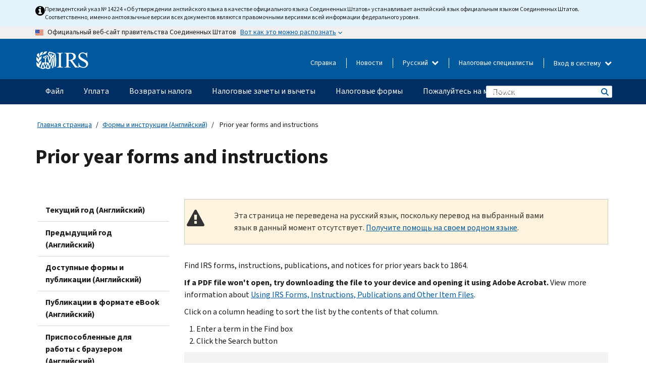

--- FILE ---
content_type: text/html; charset=UTF-8
request_url: https://www.irs.gov/ru/prior-year-forms-and-instructions?find=1099-K&items_per_page=200&order=prior_year_products_picklist_revision_date&sort=desc
body_size: 24567
content:
<!DOCTYPE html>
<html  lang="ru" dir="ltr" prefix="content: http://purl.org/rss/1.0/modules/content/  dc: http://purl.org/dc/terms/  foaf: http://xmlns.com/foaf/0.1/  og: http://ogp.me/ns#  rdfs: http://www.w3.org/2000/01/rdf-schema#  schema: http://schema.org/  sioc: http://rdfs.org/sioc/ns#  sioct: http://rdfs.org/sioc/types#  skos: http://www.w3.org/2004/02/skos/core#  xsd: http://www.w3.org/2001/XMLSchema# ">
  <head>
    <meta charset="utf-8" />
<meta name="description" content="Find IRS forms, instructions, publications, and notices for prior years back to 1864." />
<meta name="abstract" content="Find IRS forms, instructions, publications, and notices for prior years back to 1864." />
<meta name="robots" content="noindex, nofollow" />
<meta name="rights" content="United States Internal Revenue Services" />
<meta property="og:image:url" content="https://www.irs.gov/pub/image/logo_small.jpg" />
<meta property="og:image:type" content="image/jpeg" />
<meta property="og:image:alt" content="IRS logo" />
<meta name="twitter:card" content="summary" />
<meta name="twitter:title" content="Prior year forms and instructions | Internal Revenue Service" />
<meta name="twitter:description" content="Find IRS forms, instructions, publications, and notices for prior years back to 1864." />
<meta name="twitter:image" content="https://www.irs.gov/pub/image/logo_small.jpg" />
<meta name="twitter:image:alt" content="IRS logo" />
<meta name="Generator" content="Drupal 10 (https://www.drupal.org)" />
<meta name="MobileOptimized" content="width" />
<meta name="HandheldFriendly" content="true" />
<meta name="viewport" content="width=device-width, initial-scale=1.0" />
<script type="application/ld+json">{
    "@context": "https://schema.org",
    "@graph": [
        {
            "name": "Prior year forms and instructions",
            "datePosted": "2022-04-26T10:35:21-0400"
        }
    ]
}</script>
<meta name="audience" content="NULL" />
<meta name="irsStandard-type" content="NULL" />
<meta name="uniqueID" content="108776" />
<meta name="isHistorical" content="no" />
<meta name="historical-date" content="NULL" />
<meta name="changed" content="1728399444" />
<meta name="topic" content="NULL" />
<meta name="guidance" content="NULL" />
<meta name="channel" content="NULL" />
<meta name="organization" content="NULL" />
<meta name="otID" content="NULL" />
<meta name="prod_SEID" content="G23BB" />
<link rel="icon" href="/themes/custom/pup_base/favicon.ico" type="image/vnd.microsoft.icon" />
<link rel="alternate" hreflang="en" href="https://www.irs.gov/prior-year-forms-and-instructions" />
<link rel="canonical" href="https://www.irs.gov/prior-year-forms-and-instructions" />
<link rel="shortlink" href="https://www.irs.gov/node/108776" />
<script>window.a2a_config=window.a2a_config||{};a2a_config.callbacks=[];a2a_config.overlays=[];a2a_config.templates={};</script>

    <title>Prior year forms and instructions | Internal Revenue Service</title>
    <link rel="stylesheet" media="all" href="/pub/css/css_jqwO2ACVI4B2xf_Sxg7EyCpgTqVpr8lDcT4OsU3B0CA.css?delta=0&amp;language=ru&amp;theme=pup_irs&amp;include=[base64]" />
<link rel="stylesheet" media="all" href="/pub/css/css_yZKZQeQr-6FrHttDTNN7zbNgJyap3lvwbJyU-3QfwV8.css?delta=1&amp;language=ru&amp;theme=pup_irs&amp;include=[base64]" />
<link rel="stylesheet" media="print" href="/pub/css/css_xEYcgzIIMA7tFIeVzSOrKRPyoYDIuxzHyZ88T5D_SPY.css?delta=2&amp;language=ru&amp;theme=pup_irs&amp;include=[base64]" />
<link rel="stylesheet" media="all" href="/pub/css/css_EbWGjClhsStXbsvwOq9iT6yGxHCg86ApUzr4bYwsoHk.css?delta=3&amp;language=ru&amp;theme=pup_irs&amp;include=[base64]" />

    <script type="application/json" data-drupal-selector="drupal-settings-json">{"path":{"baseUrl":"\/","pathPrefix":"ru\/","currentPath":"node\/108776","currentPathIsAdmin":false,"isFront":false,"currentLanguage":"ru","currentQuery":{"find":"1099-K","items_per_page":"200","order":"prior_year_products_picklist_revision_date","sort":"desc"}},"pluralDelimiter":"\u0003","suppressDeprecationErrors":true,"gtag":{"tagId":"","consentMode":false,"otherIds":[],"events":[{"name":"search","data":{"search_term":"1099 k "}}],"additionalConfigInfo":[]},"ajaxPageState":{"libraries":"[base64]","theme":"pup_irs","theme_token":null},"ajaxTrustedUrl":{"\/ru\/prior-year-forms-and-instructions":true,"\/ru\/site-index-search":true},"gtm":{"tagId":null,"settings":{"data_layer":"dataLayer","include_environment":false},"tagIds":["GTM-KV978ZL"]},"dataLayer":{"defaultLang":"en","languages":{"en":{"id":"en","name":"English","direction":"ltr","weight":-10},"es":{"id":"es","name":"Spanish","direction":"ltr","weight":-9},"zh-hans":{"id":"zh-hans","name":"Chinese, Simplified","direction":"ltr","weight":-8},"zh-hant":{"id":"zh-hant","name":"Chinese, Traditional","direction":"ltr","weight":-7},"ko":{"id":"ko","name":"Korean","direction":"ltr","weight":-6},"ru":{"id":"ru","name":"Russian","direction":"ltr","weight":-5},"vi":{"id":"vi","name":"Vietnamese","direction":"ltr","weight":-4},"ht":{"id":"ht","name":"Haitian Creole","direction":"ltr","weight":-3}}},"data":{"extlink":{"extTarget":false,"extTargetAppendNewWindowLabel":"(opens in a new window)","extTargetNoOverride":false,"extNofollow":false,"extTitleNoOverride":false,"extNoreferrer":false,"extFollowNoOverride":false,"extClass":"ext","extLabel":"(link is external)","extImgClass":true,"extSubdomains":true,"extExclude":"","extInclude":"","extCssExclude":".paragraph--type--social-media-footer, .btn-primary, .btn-secondary","extCssInclude":"","extCssExplicit":"","extAlert":false,"extAlertText":"This link will take you to an external web site. We are not responsible for their content.","extHideIcons":false,"mailtoClass":"mailto","telClass":"","mailtoLabel":"(link sends email)","telLabel":"(link is a phone number)","extUseFontAwesome":true,"extIconPlacement":"append","extPreventOrphan":false,"extFaLinkClasses":"fa fa-external-link fa-external-link-alt","extFaMailtoClasses":"fa fa-envelope-o","extAdditionalLinkClasses":"","extAdditionalMailtoClasses":"","extAdditionalTelClasses":"","extFaTelClasses":"fa fa-phone","whitelistedDomains":[],"extExcludeNoreferrer":""}},"bootstrap":{"forms_has_error_value_toggle":1,"modal_animation":1,"modal_backdrop":"true","modal_focus_input":1,"modal_keyboard":1,"modal_select_text":1,"modal_show":1,"modal_size":"","popover_enabled":1,"popover_animation":1,"popover_auto_close":1,"popover_container":"body","popover_content":"","popover_delay":"0","popover_html":0,"popover_placement":"right","popover_selector":"","popover_title":"","popover_trigger":"click","tooltip_enabled":1,"tooltip_animation":1,"tooltip_container":"body","tooltip_delay":"0","tooltip_html":0,"tooltip_placement":"auto left","tooltip_selector":"","tooltip_trigger":"hover"},"views":{"ajax_path":"\/ru\/views\/ajax","ajaxViews":{"views_dom_id:fd17a7ce6e851240d2836feb8542a6257593576a6180a3cab17d8f86c74177c2":{"view_name":"pup_picklists","view_display_id":"prior_year_products","view_args":"","view_path":"\/node\/108776","view_base_path":null,"view_dom_id":"fd17a7ce6e851240d2836feb8542a6257593576a6180a3cab17d8f86c74177c2","pager_element":0}}},"better_exposed_filters":{"autosubmit_exclude_textfield":true},"chosen":{"selector":"select:not(:hidden,[id*=\u0027edit-state\u0027],[id^=\u0022views-form-user-admin-people-page\u0022] #edit-action)","minimum_single":25,"minimum_multiple":20,"minimum_width":200,"use_relative_width":false,"options":{"disable_search":false,"disable_search_threshold":0,"allow_single_deselect":false,"add_helper_buttons":false,"search_contains":true,"placeholder_text_multiple":"Choose some option","placeholder_text_single":"Choose an option","no_results_text":"No results match","max_shown_results":null,"inherit_select_classes":true}},"accordion_menus":{"accordion_closed":{"main_mobile":"main_mobile"}},"search_api_autocomplete":{"pup_site_index_search":{"delay":600,"auto_submit":true,"min_length":3}},"ajax":[],"user":{"uid":0,"permissionsHash":"a8bc380c6e4e686aded8ae0b2ef5e6ad03a865beea587aa9d6f35a3ea33ac02a"}}</script>
<script src="/pub/js/js_SvGSEFYsOpQP3gNDbKkK7uDwPRO6RaaM0kKXI3eIPv4.js?scope=header&amp;delta=0&amp;language=ru&amp;theme=pup_irs&amp;include=[base64]"></script>
<script src="/modules/contrib/google_tag/js/gtag.js?t8wt2x"></script>
<script src="/modules/contrib/google_tag/js/gtm.js?t8wt2x"></script>

  </head>
  <body class="path-node page-node-type-landing-page has-glyphicons lang-ru">
    <a href="#main-content" class="visually-hidden focusable skip-link">
      Skip to main content
    </a>
    <noscript><iframe src="https://www.googletagmanager.com/ns.html?id=GTM-KV978ZL"
                  height="0" width="0" style="display:none;visibility:hidden"></iframe></noscript>

    <div id='mobile-clickable-overlay' class='mobile-menu-overlay'></div>
      <div class="dialog-off-canvas-main-canvas" data-off-canvas-main-canvas>
    


<header id="navbar" role="banner">

  
  
          
    
    
          <div class="pup-header_official">
        <div class="container header-official-message">
          <div class="inline-official">
              <div class="region region-header-official">
    

 

<section id="block-pup-irs-eo14224englishlanguagealert" data-block-plugin-id="block_content:09a643af-7ed5-47ba-bacc-af9fb6e1da0f" class="block block-block-content block-block-content09a643af-7ed5-47ba-bacc-af9fb6e1da0f clearfix">
  
    

      
            <div class="field field--name-body field--type-text-with-summary field--label-hidden field--item"><!-- BEGIN: Full-width Blue Alert Banner without Left Accent -->
<div class="blue-alert-wrap">
  <div class="blue-alert-bg" aria-hidden="true"></div>

  <div class="blue-alert">
    <i class="fa fa-info-circle" aria-hidden="true" style="font-size: 22px; color: black;"></i>
    <div class="blue-alert__text">
Президентский указ № 14224 «Об утверждении английского языка в качестве официального языка Соединенных Штатов» устанавливает английский язык официальным языком Соединенных Штатов. Соответственно, именно англоязычные версии всех документов являются правомочными версиями всей информации федерального уровня.   
    </div>
  </div>
</div>

<style>
/* Wrapper */
.blue-alert-wrap {
  position: relative;
  isolation: isolate;
}

/* Full-width light blue background (no accent stripe) */
.blue-alert-bg {
  position: absolute;
  top: 0;
  left: 50%;
  transform: translateX(-50%);
  width: 100vw;
  height: 100%;
  background-color: #e4f3fb; /* uniform light blue */
  pointer-events: none;
  z-index: -1;
}

/* Content container */
.blue-alert {
  max-width: 1440px;
  margin: 0 auto;
  padding: 10px 20px;
  display: flex;
  align-items: flex-start;
  gap: 12px;
  flex-wrap: wrap;
  text-align: left;

  font-family: "Source Sans Pro", Arial, sans-serif;
  font-size: 12px;
  line-height: 16px;
  color: #1b1b1b;
  background: transparent;
}

/* Text */
.blue-alert__text {
  flex: 1;
  white-space: normal;
  word-break: break-word;
}

@media (max-width: 640px) {
  .blue-alert {
    max-width: 390px;
    font-size: 12px;
    line-height: 16px;
    padding-top: 8px;
    padding-bottom: 8px;
    padding-left: 14px;   /* will not be overridden */
    padding-right: 20px;  /* will not be overridden */
  }
    .blue-alert__text {
    flex: 1;
    white-space: normal;
    word-break: break-word;
    }
}

/* override LEFT padding on desktop only */
@media (min-width: 641px) {
  .blue-alert {
    padding-left: 0 !important;
  }
}
</style>
<!-- END -->
</div>
      
  </section>

<section class="usa-banner" aria-label="Официальный веб-сайт правительства США">
  <header class="usa-banner__header">
    <div class="us-flag">
      <img class="usa-banner__flag" src="/themes/custom/pup_base/images/us_flag_small.png" alt="" aria-hidden="true">
    </div>
    <div class="official-text" aria-hidden="true">
      <p class="usa-banner__header-text">Официальный веб-сайт правительства Соединенных Штатов</p>
      <p class="usa-banner__header-action">Вот как это можно распознать</p>
    </div>
    <button class="usa-banner__button" aria-expanded="false" aria-controls="gov-info"><span>Вот как это можно распознать</span></button>
  </header>
  <div id="gov-info" class="usa-banner__content" hidden>
    <div class="row">
      <div class="usa-banner__guidance col-12 col-sm-6">
        <img class="usa-banner__icon" src="/themes/custom/pup_base/images/icon-dot-gov.svg" alt="" aria-hidden="true">
        <div class="usa-media-block__body">
          <p><strong>
          Официальные  веб-сайты используют .gov
          </strong></p><p>
          Веб-сайт, имеющий окончание <strong>.gov</strong> принадлежит официальной правительственной организации  Соединенных Штатов.
          </p>
        </div>
      </div>
      <div class="usa-banner__guidance col-12 col-sm-6">
        <img class="usa-banner__icon" src="/themes/custom/pup_base/images/icon-https.svg" alt="" aria-hidden="true">
        <div class="usa-banner__body">
          <p><strong>Защищенные веб-сайты,  имеющие окончание .gov, используют HTTPS</strong></p>
            <p>
            <strong>Замок</strong>
            (<img class="usa-banner__sm-icon" src="/themes/custom/pup_base/images/lock.svg" title="Замок" alt="Значок закрытого замка">)
            или <strong>https://</strong> означает, что вы безопасно подключились к веб-сайту, имеющему окончание .gov. Делитесь конфиденциальной информацией только на официальных, безопасных веб-сайтах.
            </p>
        </div>
      </div>
    </div>
  </div>
</section>
  </div>

          </div>
        </div>
      </div>
    
    <div class="pup-header-main">
      <div class="container">
        <div class="row pup-header-main__content">
          
                                        
                                        <div class="col-xs-2 col-md-1 no-gutter pup-header-content-lt">
                    <div class="region region-header-left">
                <a class="logo navbar-btn pull-left" href="/ru" title="домашняя страница" rel="home">
            <img src="/themes/custom/pup_base/IRS-Logo.svg" alt="домашняя страница" />
            <img class="print-logo" src="/themes/custom/pup_irs/images/logo-print.svg" alt="домашняя страница" aria-hidden="true" />
        </a>
            
  </div>

                </div>
              
              
              <div class="col-md-11 hidden-xs hidden-sm pup-header-content-rt">
                  <div class="region region-header-right">
    
<div class="language-switcher-language-url block block-language block-language-blocklanguage-interface clearfix" id="block-languageswitcher" data-block-plugin-id="language_block:language_interface">
  
    
  
        <div class="dropdown pup-switch-hidden">
    <button class="btn btn-default dropdown-toggle languageSwitcher" type="button" id="languageSwitcher" data-toggle="dropdown" aria-expanded="false">
      Русский
      <i class="fa fa-chevron-down"></i>
    </button>
    <ul class="dropdown-menu" data-block="languageswitcher"><li hreflang="en" data-drupal-link-query="{&quot;find&quot;:&quot;1099-K&quot;,&quot;items_per_page&quot;:&quot;200&quot;,&quot;order&quot;:&quot;prior_year_products_picklist_revision_date&quot;,&quot;sort&quot;:&quot;desc&quot;}" data-drupal-link-system-path="node/108776" class="en"><a href="/prior-year-forms-and-instructions?find=1099-K&amp;items_per_page=200&amp;order=prior_year_products_picklist_revision_date&amp;sort=desc" class="language-link" lang="en" hreflang="en" data-drupal-link-query="{&quot;find&quot;:&quot;1099-K&quot;,&quot;items_per_page&quot;:&quot;200&quot;,&quot;order&quot;:&quot;prior_year_products_picklist_revision_date&quot;,&quot;sort&quot;:&quot;desc&quot;}" data-drupal-link-system-path="node/108776">English</a></li><li hreflang="es" data-drupal-link-query="{&quot;find&quot;:&quot;1099-K&quot;,&quot;items_per_page&quot;:&quot;200&quot;,&quot;order&quot;:&quot;prior_year_products_picklist_revision_date&quot;,&quot;sort&quot;:&quot;desc&quot;}" data-drupal-link-system-path="node/108776" class="es"><a href="/es/prior-year-forms-and-instructions?find=1099-K&amp;items_per_page=200&amp;order=prior_year_products_picklist_revision_date&amp;sort=desc" class="language-link" lang="es" hreflang="es" data-drupal-link-query="{&quot;find&quot;:&quot;1099-K&quot;,&quot;items_per_page&quot;:&quot;200&quot;,&quot;order&quot;:&quot;prior_year_products_picklist_revision_date&quot;,&quot;sort&quot;:&quot;desc&quot;}" data-drupal-link-system-path="node/108776">Español</a></li><li hreflang="zh-hans" data-drupal-link-query="{&quot;find&quot;:&quot;1099-K&quot;,&quot;items_per_page&quot;:&quot;200&quot;,&quot;order&quot;:&quot;prior_year_products_picklist_revision_date&quot;,&quot;sort&quot;:&quot;desc&quot;}" data-drupal-link-system-path="node/108776" class="zh-hans"><a href="/zh-hans/prior-year-forms-and-instructions?find=1099-K&amp;items_per_page=200&amp;order=prior_year_products_picklist_revision_date&amp;sort=desc" class="language-link" lang="zh-hans" hreflang="zh-hans" data-drupal-link-query="{&quot;find&quot;:&quot;1099-K&quot;,&quot;items_per_page&quot;:&quot;200&quot;,&quot;order&quot;:&quot;prior_year_products_picklist_revision_date&quot;,&quot;sort&quot;:&quot;desc&quot;}" data-drupal-link-system-path="node/108776">中文 (简体)</a></li><li hreflang="zh-hant" data-drupal-link-query="{&quot;find&quot;:&quot;1099-K&quot;,&quot;items_per_page&quot;:&quot;200&quot;,&quot;order&quot;:&quot;prior_year_products_picklist_revision_date&quot;,&quot;sort&quot;:&quot;desc&quot;}" data-drupal-link-system-path="node/108776" class="zh-hant"><a href="/zh-hant/prior-year-forms-and-instructions?find=1099-K&amp;items_per_page=200&amp;order=prior_year_products_picklist_revision_date&amp;sort=desc" class="language-link" lang="zh-hant" hreflang="zh-hant" data-drupal-link-query="{&quot;find&quot;:&quot;1099-K&quot;,&quot;items_per_page&quot;:&quot;200&quot;,&quot;order&quot;:&quot;prior_year_products_picklist_revision_date&quot;,&quot;sort&quot;:&quot;desc&quot;}" data-drupal-link-system-path="node/108776">中文 (繁體)</a></li><li hreflang="ko" data-drupal-link-query="{&quot;find&quot;:&quot;1099-K&quot;,&quot;items_per_page&quot;:&quot;200&quot;,&quot;order&quot;:&quot;prior_year_products_picklist_revision_date&quot;,&quot;sort&quot;:&quot;desc&quot;}" data-drupal-link-system-path="node/108776" class="ko"><a href="/ko/prior-year-forms-and-instructions?find=1099-K&amp;items_per_page=200&amp;order=prior_year_products_picklist_revision_date&amp;sort=desc" class="language-link" lang="ko" hreflang="ko" data-drupal-link-query="{&quot;find&quot;:&quot;1099-K&quot;,&quot;items_per_page&quot;:&quot;200&quot;,&quot;order&quot;:&quot;prior_year_products_picklist_revision_date&quot;,&quot;sort&quot;:&quot;desc&quot;}" data-drupal-link-system-path="node/108776">한국어</a></li><li hreflang="vi" data-drupal-link-query="{&quot;find&quot;:&quot;1099-K&quot;,&quot;items_per_page&quot;:&quot;200&quot;,&quot;order&quot;:&quot;prior_year_products_picklist_revision_date&quot;,&quot;sort&quot;:&quot;desc&quot;}" data-drupal-link-system-path="node/108776" class="vi"><a href="/vi/prior-year-forms-and-instructions?find=1099-K&amp;items_per_page=200&amp;order=prior_year_products_picklist_revision_date&amp;sort=desc" class="language-link" lang="vi" hreflang="vi" data-drupal-link-query="{&quot;find&quot;:&quot;1099-K&quot;,&quot;items_per_page&quot;:&quot;200&quot;,&quot;order&quot;:&quot;prior_year_products_picklist_revision_date&quot;,&quot;sort&quot;:&quot;desc&quot;}" data-drupal-link-system-path="node/108776">Tiếng Việt</a></li><li hreflang="ht" data-drupal-link-query="{&quot;find&quot;:&quot;1099-K&quot;,&quot;items_per_page&quot;:&quot;200&quot;,&quot;order&quot;:&quot;prior_year_products_picklist_revision_date&quot;,&quot;sort&quot;:&quot;desc&quot;}" data-drupal-link-system-path="node/108776" class="ht"><a href="/ht/prior-year-forms-and-instructions?find=1099-K&amp;items_per_page=200&amp;order=prior_year_products_picklist_revision_date&amp;sort=desc" class="language-link" lang="ht" hreflang="ht" data-drupal-link-query="{&quot;find&quot;:&quot;1099-K&quot;,&quot;items_per_page&quot;:&quot;200&quot;,&quot;order&quot;:&quot;prior_year_products_picklist_revision_date&quot;,&quot;sort&quot;:&quot;desc&quot;}" data-drupal-link-system-path="node/108776">Kreyòl ayisyen</a></li></ul>
    </div>

    </div>

<nav role="navigation" aria-labelledby="block-pup-irs-informationmenu-2-menu" id="block-pup-irs-informationmenu-2" data-block-plugin-id="system_menu_block:pup-info-menu" class="pup-nav-ru">
            
  <h2 class="visually-hidden" id="block-pup-irs-informationmenu-2-menu">Information Menu</h2>
  

                  <ul data-block="pup_irs_informationmenu_2" class="menu menu--pup-info-menu nav">
                      <li class="first">
                                                          <a href="/ru/help/let-us-help-you" title="Справка" data-drupal-link-system-path="node/16916">Справка</a>
                        </li>
                      <li>
                                                          <a href="/ru/newsroom" title="Новости" data-drupal-link-system-path="node/19646">Новости</a>
                        </li>
                      <li>
                                                          <a href="/ru/tax-professionals" data-drupal-link-system-path="node/11">Налоговые специалисты</a>
                        </li>
                      <li class="expanded dropdown last">
                                                                                            <span class="navbar-text dropdown-toggle" data-toggle="dropdown">Вход в систему <span class="caret"></span></span>
                                <ul data-block="pup_irs_informationmenu_2" class="dropdown-menu">
                      <li class="first">
                                                          <a href="https://sa.www4.irs.gov/ola//ru" class="btn btn-primary">Физическое лицо</a>
                        </li>
                      <li>
                                                          <a href="https://sa.www4.irs.gov/bola//ru" class="btn btn-primary">Компания</a>
                        </li>
                      <li>
                                                          <a href="https://sa.www4.irs.gov/taxpro//ru" class="btn btn-primary">Налоговый специалист</a>
                        </li>
                      <li>
                  
            <div class="field field--name-body field--type-text-with-summary field--label-hidden field--item"><h2>Доступ к вашей налоговой информации через учётную запись IRS</h2>

<ul class="signin-content-checkmarks">
	<li>Возвраты</li>
	<li>Платежи</li>
	<li>Налоговые документы</li>
</ul>
</div>
      
              </li>
                      <li class="last">
                                                          <a href="/ru/your-account" class="btn btn-primary" data-drupal-link-system-path="node/126776">Завести аккаунт</a>
                        </li>
        </ul>
      
                        </li>
        </ul>
      

  </nav>

  </div>

              </div>
              
                            <div class="col-xs-10 hidden-md hidden-lg no-gutter">
                <ul class="pup-header-mobile-menu pull-right">
                  <li>
                    <button type="button" id="pup-mobile-navbar-searchBtn" class="btn btn-link pup-header-mobile-menu__searchBtn" data-target="#navbar-collapse" aria-expanded="false" aria-controls="navbar-collapse">
                      Поиск
                    </button>
                  </li>
                                      <li id="pup-mobile-navbar-infoBtn" class="pup-header-mobile-menu__infoBtn" data-close-text="Закрыть">
                        <div class="region region-help-menu-mobile">
                <ul data-block="helpmenumobile" class="menu menu--help-menu-mobile nav">
                      <li class="expanded dropdown first last">
                                                                                            <span class="navbar-text dropdown-toggle" data-toggle="dropdown">Вход в систему <span class="caret"></span></span>
                                <ul data-block="helpmenumobile" class="dropdown-menu">
                      <li class="first">
                                                          <a href="https://sa.www4.irs.gov/ola//ru" class="btn btn-primary">Физическое лицо</a>
                        </li>
                      <li>
                                                          <a href="https://sa.www4.irs.gov/bola//ru" class="btn btn-primary">Компания</a>
                        </li>
                      <li>
                                                          <a href="https://sa.www4.irs.gov/taxpro//ru" class="btn btn-primary">Налоговый специалист</a>
                        </li>
                      <li>
                  
            <div class="field field--name-body field--type-text-with-summary field--label-hidden field--item"><h2>Доступ к вашей налоговой информации через учётную запись IRS</h2>

<ul class="signin-content-checkmarks">
	<li>Возвраты</li>
	<li>Платежи</li>
	<li>Налоговые документы</li>
</ul>
</div>
      
              </li>
                      <li class="last">
                                                          <a href="/ru/your-account" class="btn btn-primary" data-drupal-link-system-path="node/126776">Завести аккаунт</a>
                        </li>
        </ul>
      
                        </li>
        </ul>
      


  </div>

                    </li>
                                    <li>
                    <button type="button" id="pup-mobile-navbar-menuBtn" class="btn btn-link pup-header-mobile-menu__menuBtn mobile-menu-icon" data-target="#pup-header-nav-collapse">
                      Меню
                    </button>
                  </li>
                </ul>
              </div>
          

        </div>       </div>
              <div id="navbar-collapse" class="collapse hidden-md hidden-lg">
            <div class="region region-search-form-collapsible">
      <div class="pup-site-header-search-block pup-search-box-hidden">
            <div class="pup-site-header-search-block__searchfield">
        
<form data-block="exposedformpup_site_index_searchsite_search_srt_relevance_4" action="/ru/site-index-search" method="get" id="views-exposed-form-pup-site-index-search-site-search-srt-relevance" accept-charset="UTF-8" novalidate>
  <div  class="form--inline form-inline clearfix">
  








<div class="form-item form-group js-form-item form-type-search-api-autocomplete js-form-type-search-api-autocomplete form-item-search js-form-item-search form-autocomplete">


    
    
            <label for="search-main-mobile" class="control-label">Search</label>
    
    <div class="input-group"><input placeholder="Поиск" aria-label="Поиск" data-drupal-selector="edit-search" data-search-api-autocomplete-search="pup_site_index_search" class="form-autocomplete form-text form-control" data-autocomplete-path="/ru/search_api_autocomplete/pup_site_index_search?display=site_search_srt_relevance&amp;&amp;filter=search" type="text" id="search-main-mobile" name="search" value="" size="30" maxlength="128"/><span class="input-group-addon"><span class="icon glyphicon glyphicon-refresh ajax-progress ajax-progress-throbber" aria-hidden="true"></span></span></div>

    

</div>









<div class="form-item form-group js-form-item form-type-select js-form-type-select form-item-field-pup-historical-1 js-form-item-field-pup-historical-1">


    
    
            <label for="edit-field-pup-historical-1" class="control-label">Include Historical Content</label>
    
    <div class="select-style select-wrapper">
  <select data-drupal-selector="edit-field-pup-historical-1" class="form-select form-control" id="edit-field-pup-historical-1" name="field_pup_historical_1"><option value="All">- любой -</option><option value="1" selected="selected">No</option></select>
</div>

    

</div>









<div class="form-item form-group js-form-item form-type-select js-form-type-select form-item-field-pup-historical js-form-item-field-pup-historical">


    
    
            <label for="edit-field-pup-historical" class="control-label">Include Historical Content</label>
    
    <div class="select-style select-wrapper">
  <select data-drupal-selector="edit-field-pup-historical" class="form-select form-control" id="edit-field-pup-historical" name="field_pup_historical"><option value="All">- любой -</option><option value="1" selected="selected">No</option></select>
</div>

    

</div>
<div data-drupal-selector="edit-actions" class="form-actions form-group js-form-wrapper form-wrapper" id="edit-actions--2"><button title="Поиск" data-drupal-selector="edit-submit-pup-site-index-search" class="button js-form-submit form-submit btn-primary btn icon-before" type="submit" id="edit-submit-pup-site-index-search" value="Поиск"><span class="icon glyphicon glyphicon-search" aria-hidden="true"></span>
Поиск</button></div>

</div>

</form>
      </div>
      </div>

  </div>

        </div>
          </div> 
          <div class="header-nav hidden-xs hidden-sm">
          <div class="container-fluid">
              <div class="region region-site-navigation">
    <nav role="navigation" aria-labelledby="block-mainnavigationmobile-2-menu" id="block-mainnavigationmobile-2" data-block-plugin-id="system_menu_block:main_mobile">
            
  <h2 class="visually-hidden" id="block-mainnavigationmobile-2-menu">Главное меню</h2>
  

        


              <a id="stickyNavLogo" class="logo navbar-btn pull-left" href="/ru" title="Home" rel="home">
        <img src="/themes/custom/pup_base/IRS-Logo.svg" alt="Home">
      </a>
      <ul data-block="mainnavigationmobile_2" class="menu nav" id="accessible-megamenu-navigation">
                                                                      <li class="expanded megamenu-top-nav-item dropdown">	
          <a href="/ru/filing" aria-controls="accessible-megamenu-fayl-submenu" aria-expanded="false" aria-label="Файл menu has additional options. Use the spacebar to open the Файл sub menu or enter to navigate to the Файл page." role="application" id="accessible-megamenu-nav-item-0">Файл</a>
                                  <ul data-block="mainnavigationmobile_2" class="menu dropdown-menu" id="accessible-megamenu-fayl-submenu" aria-expanded="false" aria-hidden="true" aria-labelledby="accessible-megamenu-nav-item-0" role="region">
       <div class="mega-menu-container">
                                                                                            <li><a href="/ru/filing" class="mobile-only-text" id="accessible-megamenu-fayl-submenu-0" data-drupal-link-system-path="node/19656">Обзор</a>
                          </li>
                                                                                      <div class="mega-menu-column">
                                                                  <li><span class="mega-menu-column-header" id="accessible-megamenu-fayl-submenu-1">ИНФОРМАЦИЯ ДЛЯ</span>
                          </li>
                                                                                          <li><a href="/ru/individual-tax-filing" id="accessible-megamenu-fayl-submenu-2" data-drupal-link-system-path="node/142191">Физические лица</a>
                          </li>
                                                                                          <li><a href="/ru/businesses" id="accessible-megamenu-fayl-submenu-3" data-drupal-link-system-path="node/18976">Компания и самозанятое лицо</a>
                          </li>
                                                                                          <li><a href="/ru/charities-and-nonprofits" id="accessible-megamenu-fayl-submenu-4" data-drupal-link-system-path="node/58461">Благотворительные и некоммерческие организации</a>
                          </li>
                                                                                          <li><a href="/ru/individuals/international-taxpayers" id="accessible-megamenu-fayl-submenu-5" data-drupal-link-system-path="node/19696">Лица, имеющего источники дохода за рубежом</a>
                          </li>
                                                                                          <li><a href="/ru/retirement-plans" id="accessible-megamenu-fayl-submenu-6" data-drupal-link-system-path="node/19741">Пенсионные планы</a>
                          </li>
                                                                                          <li><a href="/ru/government-entities" id="accessible-megamenu-fayl-submenu-7" data-drupal-link-system-path="node/19586">Органы власти и облигации, не облагаемые налогом</a>
                          </li>
                                                                                          <li><a href="/ru/government-entities/indian-tribal-governments" id="accessible-megamenu-fayl-submenu-8" data-drupal-link-system-path="node/19601">Индейские племенные органы власти</a>
                          </li>
                                                                </div>
                                                  <div class="mega-menu-column">
                                                                  <li><span class="mega-menu-column-header" id="accessible-megamenu-fayl-submenu-9">ПОДАЧА НАЛОГОВЫХ ДЕКЛАРАЦИЙ ФИЗИЧЕСКИМИ ЛИЦАМИ</span>
                          </li>
                                                                                          <li><a href="/ru/filing/individuals/how-to-file" id="accessible-megamenu-fayl-submenu-10" data-drupal-link-system-path="node/22856">Как подавать налоговую декларацию</a>
                          </li>
                                                                                          <li><a href="/ru/filing/individuals/when-to-file" id="accessible-megamenu-fayl-submenu-11" data-drupal-link-system-path="node/22726">Когда подавать налоговую декларацию</a>
                          </li>
                                                                                          <li><a href="/ru/filing/where-to-file-tax-returns-addresses-listed-by-return-type" id="accessible-megamenu-fayl-submenu-12" data-drupal-link-system-path="node/2442">Куда подавать налоговую декларацию</a>
                          </li>
                                                                                          <li><a href="/ru/filing/individuals/update-my-information" id="accessible-megamenu-fayl-submenu-13" data-drupal-link-system-path="node/22861">Обновите свои данные</a>
                          </li>
                                                                </div>
                                                  <div class="mega-menu-column">
                                                                  <li><span class="mega-menu-column-header" id="accessible-megamenu-fayl-submenu-14">АКТУАЛЬНЫЕ ВОПРОСЫ</span>
                          </li>
                                                                                          <li><a href="/ru/individuals/get-transcript" id="accessible-megamenu-fayl-submenu-15" data-drupal-link-system-path="node/136676">Налоговая запись (выписка)</a>
                          </li>
                                                                                          <li><a href="/ru/businesses/small-businesses-self-employed/get-an-employer-identification-number" id="accessible-megamenu-fayl-submenu-16" data-drupal-link-system-path="node/17153">Идентификационный номер работодателя (EIN)</a>
                          </li>
                                                                                          <li><a href="/ru/filing/file-an-amended-return" id="accessible-megamenu-fayl-submenu-17" data-drupal-link-system-path="node/128551">Подайте декларацию с поправками</a>
                          </li>
                                                                                          <li><a href="/ru/identity-theft-fraud-scams/get-an-identity-protection-pin" id="accessible-megamenu-fayl-submenu-18" data-drupal-link-system-path="node/16696">Индивидуальный номер для защиты персональных данных (IP PIN)</a>
                          </li>
                      </div>
    
                </div>
        </ul>
      
            </li>
                                                                    <li class="expanded megamenu-top-nav-item dropdown">	
          <a href="/ru/payments" aria-controls="accessible-megamenu-uplata-submenu" aria-expanded="false" aria-label="Уплата menu has additional options. Use the spacebar to open the Уплата sub menu or enter to navigate to the Уплата page." role="application" id="accessible-megamenu-nav-item-1">Уплата</a>
                                  <ul data-block="mainnavigationmobile_2" class="menu dropdown-menu" id="accessible-megamenu-uplata-submenu" aria-expanded="false" aria-hidden="true" aria-labelledby="accessible-megamenu-nav-item-1" role="region">
       <div class="mega-menu-container">
                                                                                            <li><a href="/ru/payments" class="mobile-only-text" id="accessible-megamenu-uplata-submenu-0" data-drupal-link-system-path="node/19551">Обзор</a>
                          </li>
                                                                                      <div class="mega-menu-column">
                                                                  <li><span class="mega-menu-column-header" id="accessible-megamenu-uplata-submenu-1">УПЛАТА С ПОМОЩЬЮ</span>
                          </li>
                                                                                          <li><a href="/ru/payments/direct-pay-with-bank-account" id="accessible-megamenu-uplata-submenu-2" data-drupal-link-system-path="node/10224">Банковский счет (прямая уплата)</a>
                          </li>
                                                                                          <li><a href="/ru/payments/online-payment-agreement-application" id="accessible-megamenu-uplata-submenu-3" data-drupal-link-system-path="node/16716">Программа уплаты (соглашение об уплате в рассрочку</a>
                          </li>
                                                                                          <li><a href="/ru/payments/eftps-the-electronic-federal-tax-payment-system" id="accessible-megamenu-uplata-submenu-4" data-drupal-link-system-path="node/15488">Электронная система уплаты федеральных налогов (EFTPS)</a>
                          </li>
                                                                </div>
                                                  <div class="mega-menu-column">
                                                                  <li><span class="mega-menu-column-header" id="accessible-megamenu-uplata-submenu-5">АКТУАЛЬНЫЕ ВОПРОСЫ</span>
                          </li>
                                                                                          <li><a href="/ru/your-account" id="accessible-megamenu-uplata-submenu-6" data-drupal-link-system-path="node/126776">Ваш онлайн-счет</a>
                          </li>
                                                                                          <li><a href="/ru/individuals/tax-withholding-estimator" id="accessible-megamenu-uplata-submenu-7" data-drupal-link-system-path="node/107181">Средство оценки удержанного налога Налогового управление США (IRS)</a>
                          </li>
                                                                                          <li><a href="/ru/businesses/small-businesses-self-employed/estimated-taxes" id="accessible-megamenu-uplata-submenu-8" data-drupal-link-system-path="node/17135">Расчетный налог</a>
                          </li>
                                                                                          <li><a href="/ru/payments/penalties" id="accessible-megamenu-uplata-submenu-9" data-drupal-link-system-path="node/91826">Штрафы</a>
                          </li>
                      </div>
    
                </div>
        </ul>
      
            </li>
                                                                    <li class="expanded megamenu-top-nav-item dropdown">	
          <a href="/ru/refunds" aria-controls="accessible-megamenu-vozvraty-naloga-submenu" aria-expanded="false" aria-label="Возвраты налога menu has additional options. Use the spacebar to open the Возвраты налога sub menu or enter to navigate to the Возвраты налога page." role="application" id="accessible-megamenu-nav-item-2">Возвраты налога</a>
                                  <ul data-block="mainnavigationmobile_2" class="menu dropdown-menu" id="accessible-megamenu-vozvraty-naloga-submenu" aria-expanded="false" aria-hidden="true" aria-labelledby="accessible-megamenu-nav-item-2" role="region">
       <div class="mega-menu-container">
                                                                                            <li><a href="/ru/refunds" class="mobile-only-text" id="accessible-megamenu-vozvraty-naloga-submenu-0" data-drupal-link-system-path="node/130131">Обзор</a>
                          </li>
                                                                          <div class="mega-menu-column no-header-extra-padding">
                                                                  <li><a href="/ru/wheres-my-refund" class="mega-menu-column-header" id="accessible-megamenu-vozvraty-naloga-submenu-1" data-drupal-link-system-path="node/19556">Где мой возврат?</a>
                          </li>
                                                                                          <li><a href="/ru/refunds/get-your-refund-faster-tell-irs-to-direct-deposit-your-refund-to-one-two-or-three-accounts" id="accessible-megamenu-vozvraty-naloga-submenu-2" data-drupal-link-system-path="node/10971">Прямой вклад</a>
                          </li>
                                                                                          <li><a href="/ru/filing/wheres-my-amended-return" id="accessible-megamenu-vozvraty-naloga-submenu-3" data-drupal-link-system-path="node/17175">Где моя налоговая декларация с поправками?</a>
                          </li>
                      </div>
    
                </div>
        </ul>
      
            </li>
                                                                    <li class="expanded megamenu-top-nav-item dropdown">	
          <a href="/ru/credits-and-deductions" aria-controls="accessible-megamenu-nalogovye-zachety-i-vychety-submenu" aria-expanded="false" aria-label="Налоговые зачеты и вычеты menu has additional options. Use the spacebar to open the Налоговые зачеты и вычеты sub menu or enter to navigate to the Налоговые зачеты и вычеты page." role="application" id="accessible-megamenu-nav-item-3">Налоговые зачеты и вычеты</a>
                                  <ul data-block="mainnavigationmobile_2" class="menu dropdown-menu" id="accessible-megamenu-nalogovye-zachety-i-vychety-submenu" aria-expanded="false" aria-hidden="true" aria-labelledby="accessible-megamenu-nav-item-3" role="region">
       <div class="mega-menu-container">
                                                                                            <li><a href="/ru/credits-and-deductions" class="mobile-only-text" id="accessible-megamenu-nalogovye-zachety-i-vychety-submenu-0" data-drupal-link-system-path="node/80206">Обзор</a>
                          </li>
                                                                                      <div class="mega-menu-column">
                                                                  <li><span class="mega-menu-column-header" id="accessible-megamenu-nalogovye-zachety-i-vychety-submenu-1">ИНФОРМАЦИЯ ДЛЯ</span>
                          </li>
                                                                                          <li><a href="/ru/credits-and-deductions-for-individuals" title="Для вас и вашей семьи" id="accessible-megamenu-nalogovye-zachety-i-vychety-submenu-2" data-drupal-link-system-path="node/5">Физические лица</a>
                          </li>
              <li class="mega-menu-helper-text">
          <span class="desktop-only-text">
            Для вас и вашей семьи
          </span>
        </li>
                                                                                          <li><a href="/ru/credits-deductions/businesses" title="Стандартная ставка за пробег в милях и другая информация" id="accessible-megamenu-nalogovye-zachety-i-vychety-submenu-3" data-drupal-link-system-path="node/19941">Компания и самозанятое лицо</a>
                          </li>
              <li class="mega-menu-helper-text">
          <span class="desktop-only-text">
            Стандартная ставка за пробег в милях и другая информация
          </span>
        </li>
                                                                </div>
                                                  <div class="mega-menu-column">
                                                                  <li><span class="mega-menu-column-header" id="accessible-megamenu-nalogovye-zachety-i-vychety-submenu-4">АКТУАЛЬНЫЕ ВОПРОСЫ</span>
                          </li>
                                                                                          <li><a href="/ru/credits-deductions/individuals/earned-income-tax-credit-eitc" id="accessible-megamenu-nalogovye-zachety-i-vychety-submenu-5" data-drupal-link-system-path="node/18966">Налоговый зачет за заработанный доход (EITC)</a>
                          </li>
                                                                                          <li><a href="/ru/credits-deductions/individuals/child-tax-credit" id="accessible-megamenu-nalogovye-zachety-i-vychety-submenu-6" data-drupal-link-system-path="node/771">Налоговый зачет, выплачиваемый за ребенка</a>
                          </li>
                                                                                          <li><a href="/ru/credits-deductions/clean-vehicle-and-energy-credits" id="accessible-megamenu-nalogovye-zachety-i-vychety-submenu-7" data-drupal-link-system-path="node/126641">Зачеты за экологически чистые автомобили и энергоэффективность жилья</a>
                          </li>
                                                                                          <li><a href="/ru/help/ita/how-much-is-my-standard-deduction" id="accessible-megamenu-nalogovye-zachety-i-vychety-submenu-8" data-drupal-link-system-path="node/5229">Стандартный вычет</a>
                          </li>
                                                                                          <li><a href="/ru/retirement-plans" id="accessible-megamenu-nalogovye-zachety-i-vychety-submenu-9" data-drupal-link-system-path="node/19741">Пенсионные программы</a>
                          </li>
                      </div>
    
                </div>
        </ul>
      
            </li>
                                                                    <li class="expanded megamenu-top-nav-item dropdown">	
          <a href="/ru/forms-instructions" aria-controls="accessible-megamenu-nalogovye-formy-submenu" aria-expanded="false" aria-label="Налоговые формы menu has additional options. Use the spacebar to open the Налоговые формы sub menu or enter to navigate to the Налоговые формы page." role="application" id="accessible-megamenu-nav-item-4">Налоговые формы</a>
                                  <ul data-block="mainnavigationmobile_2" class="menu dropdown-menu" id="accessible-megamenu-nalogovye-formy-submenu" aria-expanded="false" aria-hidden="true" aria-labelledby="accessible-megamenu-nav-item-4" role="region">
       <div class="mega-menu-container">
                                                                                            <li><a href="/ru/forms-instructions" class="mobile-only-text" id="accessible-megamenu-nalogovye-formy-submenu-0" data-drupal-link-system-path="node/6">Обзор</a>
                          </li>
                                                                                      <div class="mega-menu-column">
                                                                  <li><span class="mega-menu-column-header" id="accessible-megamenu-nalogovye-formy-submenu-1">НАЛОГОВЫЕ ФОРМЫ И ИНСТРУКЦИИ</span>
                          </li>
                                                                                          <li><a href="/ru/forms-pubs/about-form-1040" title="Декларация о выплате индивидуального подоходного налога США" id="accessible-megamenu-nalogovye-formy-submenu-2" data-drupal-link-system-path="node/16022">Форма 1040 </a>
                          </li>
              <li class="mega-menu-helper-text">
          <span class="desktop-only-text">
            Декларация о выплате индивидуального подоходного налога США
          </span>
        </li>
                                                                                          <li><a href="/ru/node/100166" title="Инструкции к форме 1040" id="accessible-megamenu-nalogovye-formy-submenu-3" data-drupal-link-system-path="node/100166">Инструкции к форме 1040 </a>
                          </li>
              <li class="mega-menu-helper-text">
          <span class="desktop-only-text">
            Инструкции к форме 1040
          </span>
        </li>
                                                                                          <li><a href="/ru/forms-pubs/about-form-w-9" title="Запрос индивидуального идентификационного номера налогоплательщика (ITIN) и сертификации" id="accessible-megamenu-nalogovye-formy-submenu-4" data-drupal-link-system-path="node/15825">Форма W-9 </a>
                          </li>
              <li class="mega-menu-helper-text">
          <span class="desktop-only-text">
            Запрос индивидуального идентификационного номера налогоплательщика (ITIN) и сертификации
          </span>
        </li>
                                                                                          <li><a href="/ru/forms-pubs/about-form-4506-t" title="Запрос выписки из налоговой декларации" id="accessible-megamenu-nalogovye-formy-submenu-5" data-drupal-link-system-path="node/10554">Форма 4506-T</a>
                          </li>
              <li class="mega-menu-helper-text">
          <span class="desktop-only-text">
            Запрос выписки из налоговой декларации
          </span>
        </li>
                                                                </div>
                                      <div class="mega-menu-column extra-padding">
                                                                  <li><a href="/ru/forms-pubs/about-form-w-4" class="mega-menu-column-header" title="Сертификат о налоговых скидках наемного работника при начислении удержаний из заработной платы" id="accessible-megamenu-nalogovye-formy-submenu-6" data-drupal-link-system-path="node/15498">Форма W-4</a>
                          </li>
              <li class="mega-menu-helper-text">
          <span class="desktop-only-text">
            Сертификат о налоговых скидках наемного работника при начислении удержаний из заработной платы
          </span>
        </li>
                                                                                          <li><a href="/ru/forms-pubs/about-form-941" title="Квартальная Федеральная налоговая декларацию работодателя" id="accessible-megamenu-nalogovye-formy-submenu-7" data-drupal-link-system-path="node/53446">Форма 941</a>
                          </li>
              <li class="mega-menu-helper-text">
          <span class="desktop-only-text">
            Квартальная Федеральная налоговая декларацию работодателя
          </span>
        </li>
                                                                                          <li><a href="/ru/forms-pubs/about-form-w-2" title="Отчет о заработной плате и налогах" id="accessible-megamenu-nalogovye-formy-submenu-8" data-drupal-link-system-path="node/5737">Форма W-2</a>
                          </li>
              <li class="mega-menu-helper-text">
          <span class="desktop-only-text">
            Отчет о заработной плате и налогах
          </span>
        </li>
                                                                                          <li><a href="/ru/forms-pubs/about-form-9465" title="Запрос договора рассрочки" id="accessible-megamenu-nalogovye-formy-submenu-9" data-drupal-link-system-path="node/15532">Форма 9465</a>
                          </li>
              <li class="mega-menu-helper-text">
          <span class="desktop-only-text">
            Запрос договора рассрочки
          </span>
        </li>
                                                                </div>
                                                  <div class="mega-menu-column">
                                                                  <li><span class="mega-menu-column-header" id="accessible-megamenu-nalogovye-formy-submenu-10">АКТУАЛЬНЫЕ ВОПРОСЫ ДЛЯ НАЛОГОВЫХ СПЕЦИАЛИСТОВ</span>
                          </li>
                                                                                          <li><a href="/ru/forms-pubs/about-form-1040x" title="Декларация о выплате индивидуального подоходного налога США с внесенными поправками" id="accessible-megamenu-nalogovye-formy-submenu-11" data-drupal-link-system-path="node/19996">Форма 1040-X</a>
                          </li>
              <li class="mega-menu-helper-text">
          <span class="desktop-only-text">
            Декларация о выплате индивидуального подоходного налога США с внесенными поправками
          </span>
        </li>
                                                                                          <li><a href="/ru/forms-pubs/about-form-2848" title="Доверенность" id="accessible-megamenu-nalogovye-formy-submenu-12" data-drupal-link-system-path="node/15839">Форма 2848</a>
                          </li>
              <li class="mega-menu-helper-text">
          <span class="desktop-only-text">
            Доверенность
          </span>
        </li>
                                                                                          <li><a href="/ru/forms-pubs/about-form-w-7" title="Заявление на выдачу индивидуального идентификационного номера налогоплательщика (ITIN)" id="accessible-megamenu-nalogovye-formy-submenu-13" data-drupal-link-system-path="node/15536">Форма W-7</a>
                          </li>
              <li class="mega-menu-helper-text">
          <span class="desktop-only-text">
            Заявление на выдачу индивидуального идентификационного номера налогоплательщика (ITIN)
          </span>
        </li>
                                                                                          <li><a href="/ru/tax-professionals/office-of-professional-responsibility-and-circular-230" title="Правила представления интересов клиентов перед Налоговым управлением США" id="accessible-megamenu-nalogovye-formy-submenu-14" data-drupal-link-system-path="node/125016">Циркуляр 230</a>
                          </li>
              <li class="mega-menu-helper-text">
          <span class="desktop-only-text">
            Правила представления интересов клиентов перед Налоговым управлением США
          </span>
        </li>
                      </div>
    
                </div>
        </ul>
      
            </li>
                                                                    <li class="expanded megamenu-top-nav-item dropdown">	
          <a href="/ru/help/report-fraud" aria-controls="accessible-megamenu-pozhaluytes-na-moshennichestvo-submenu" aria-expanded="false" aria-label="Пожалуйтесь на мошенничество menu has additional options. Use the spacebar to open the Пожалуйтесь на мошенничество sub menu or enter to navigate to the Пожалуйтесь на мошенничество page." role="application" id="accessible-megamenu-nav-item-5">Пожалуйтесь на мошенничество</a>
                                  <ul data-block="mainnavigationmobile_2" class="menu dropdown-menu" id="accessible-megamenu-pozhaluytes-na-moshennichestvo-submenu" aria-expanded="false" aria-hidden="true" aria-labelledby="accessible-megamenu-nav-item-5" role="region">
       <div class="mega-menu-container">
                                                                                            <li><a href="/ru/help/report-fraud" class="mobile-only-text" id="accessible-megamenu-pozhaluytes-na-moshennichestvo-submenu-0" data-drupal-link-system-path="node/151251">Обзор</a>
                          </li>
                                                                          <div class="mega-menu-column no-header-extra-padding">
                                                                  <li><a href="/ru/help/report-fraud/report-tax-fraud-a-scam-or-law-violation" class="mega-menu-column-header" id="accessible-megamenu-pozhaluytes-na-moshennichestvo-submenu-1" data-drupal-link-system-path="node/1273">Налоговое мошенничество и аферы</a>
                          </li>
                                                                                          <li><a href="/ru/identity-theft-central" id="accessible-megamenu-pozhaluytes-na-moshennichestvo-submenu-2" data-drupal-link-system-path="node/19616">Кража персональных данных</a>
                          </li>
                                                                                          <li><a href="/ru/help/report-fraud/report-fake-irs-treasury-or-tax-related-emails-and-messages" id="accessible-megamenu-pozhaluytes-na-moshennichestvo-submenu-3" data-drupal-link-system-path="node/15745">Поддельное электронное письмо или сообщение IRS</a>
                          </li>
                                                                                          <li><a href="/ru/help/report-fraud/make-a-complaint-about-a-tax-return-preparer" id="accessible-megamenu-pozhaluytes-na-moshennichestvo-submenu-4" data-drupal-link-system-path="node/3141">Налоговый специалист</a>
                          </li>
                      </div>
    
                </div>
        </ul>
      
            </li>
              
            </ul>
      

  </nav>
  <div class="pup-site-header-search-block pup-search-box-hidden">
            <div class="pup-site-header-search-block__searchfield">
        
<form data-block="pup_irs_exposedformpup_site_index_searchsite_search_srt_relevance_2" action="/ru/site-index-search" method="get" id="views-exposed-form-pup-site-index-search-site-search-srt-relevance--2" accept-charset="UTF-8" novalidate>
  <div  class="form--inline form-inline clearfix">
  








<div class="form-item form-group js-form-item form-type-search-api-autocomplete js-form-type-search-api-autocomplete form-item-search js-form-item-search form-autocomplete">


    
    
            <label for="search-main" class="control-label">Search</label>
    
    <div class="input-group"><input placeholder="Поиск" aria-label="Поиск" data-drupal-selector="edit-search" data-search-api-autocomplete-search="pup_site_index_search" class="form-autocomplete form-text form-control" data-autocomplete-path="/ru/search_api_autocomplete/pup_site_index_search?display=site_search_srt_relevance&amp;&amp;filter=search" type="text" id="search-main" name="search" value="" size="30" maxlength="128"/><span class="input-group-addon"><span class="icon glyphicon glyphicon-refresh ajax-progress ajax-progress-throbber" aria-hidden="true"></span></span></div>

    

</div>









<div class="form-item form-group js-form-item form-type-select js-form-type-select form-item-field-pup-historical-1 js-form-item-field-pup-historical-1">


    
    
            <label for="edit-field-pup-historical-1--2" class="control-label">Include Historical Content</label>
    
    <div class="select-style select-wrapper">
  <select data-drupal-selector="edit-field-pup-historical-1" class="form-select form-control" id="edit-field-pup-historical-1--2" name="field_pup_historical_1"><option value="All">- любой -</option><option value="1" selected="selected">No</option></select>
</div>

    

</div>









<div class="form-item form-group js-form-item form-type-select js-form-type-select form-item-field-pup-historical js-form-item-field-pup-historical">


    
    
            <label for="edit-field-pup-historical--2" class="control-label">Include Historical Content</label>
    
    <div class="select-style select-wrapper">
  <select data-drupal-selector="edit-field-pup-historical" class="form-select form-control" id="edit-field-pup-historical--2" name="field_pup_historical"><option value="All">- любой -</option><option value="1" selected="selected">No</option></select>
</div>

    

</div>
<div data-drupal-selector="edit-actions" class="form-actions form-group js-form-wrapper form-wrapper" id="edit-actions--3"><button title="Поиск" data-drupal-selector="edit-submit-pup-site-index-search-2" class="button js-form-submit form-submit btn-primary btn icon-before" type="submit" id="edit-submit-pup-site-index-search--2" value="Поиск"><span class="icon glyphicon glyphicon-search" aria-hidden="true"></span>
Поиск</button></div>

</div>

</form>
      </div>
      </div>

  </div>

          </div>
      </div>
    
          <div id="pup-info-menu-collapse"  class="pup-header-content-rt col-xs-12 hidden-md hidden-lg collapse">
          <div class="region region-info-menu-collapsible">
    <nav role="navigation" aria-labelledby="block-pup-irs-informationmenu-menu" id="block-pup-irs-informationmenu" data-block-plugin-id="system_menu_block:pup-info-menu" class="pup-nav-ru">
            
  <h2 class="visually-hidden" id="block-pup-irs-informationmenu-menu">Information Menu</h2>
  

                  <ul data-block="pup_irs_informationmenu" class="menu menu--pup-info-menu nav">
                      <li class="first">
                                                          <a href="/ru/help/let-us-help-you" title="Справка" data-drupal-link-system-path="node/16916">Справка</a>
                        </li>
                      <li>
                                                          <a href="/ru/newsroom" title="Новости" data-drupal-link-system-path="node/19646">Новости</a>
                        </li>
                      <li>
                                                          <a href="/ru/tax-professionals" data-drupal-link-system-path="node/11">Налоговые специалисты</a>
                        </li>
                      <li class="expanded dropdown last">
                                                                                            <span class="navbar-text dropdown-toggle" data-toggle="dropdown">Вход в систему <span class="caret"></span></span>
                                <ul data-block="pup_irs_informationmenu" class="dropdown-menu">
                      <li class="first">
                                                          <a href="https://sa.www4.irs.gov/ola//ru" class="btn btn-primary">Физическое лицо</a>
                        </li>
                      <li>
                                                          <a href="https://sa.www4.irs.gov/bola//ru" class="btn btn-primary">Компания</a>
                        </li>
                      <li>
                                                          <a href="https://sa.www4.irs.gov/taxpro//ru" class="btn btn-primary">Налоговый специалист</a>
                        </li>
                      <li>
                  
            <div class="field field--name-body field--type-text-with-summary field--label-hidden field--item"><h2>Доступ к вашей налоговой информации через учётную запись IRS</h2>

<ul class="signin-content-checkmarks">
	<li>Возвраты</li>
	<li>Платежи</li>
	<li>Налоговые документы</li>
</ul>
</div>
      
              </li>
                      <li class="last">
                                                          <a href="/ru/your-account" class="btn btn-primary" data-drupal-link-system-path="node/126776">Завести аккаунт</a>
                        </li>
        </ul>
      
                        </li>
        </ul>
      

  </nav>

  </div>

      </div>
    
          <div id="pup-header-nav-collapse"  class="pup-header-content-rt col-xs-12 hidden-md hidden-lg collapse">
          <div class="region region-header-nav-collapsible">
    <section id="block-accordionmainnavigationmobile" data-block-plugin-id="accordion_menus_block:main_mobile" class="block block-accordion-menus block-accordion-menus-blockmain-mobile clearfix">
  
    

      <div class="accordion_menus_block_container main_mobile">
  <h2 class="accordion-title">
    <a href="#">Файл</a>
  </h2>
  <div class="accordion_menus-block-content">
    <ul><li><a href="/ru/filing" class="mobile-only-text">Обзор</a></li><li><span class="mega-menu-column-header">ИНФОРМАЦИЯ ДЛЯ</span></li><li><a href="/ru/individual-tax-filing">Физические лица</a></li><li><a href="/ru/businesses">Компания и самозанятое лицо</a></li><li><a href="/ru/charities-and-nonprofits">Благотворительные и некоммерческие организации</a></li><li><a href="/ru/individuals/international-taxpayers">Лица, имеющего источники дохода за рубежом</a></li><li><a href="/ru/retirement-plans">Пенсионные планы</a></li><li><a href="/ru/government-entities">Органы власти и облигации, не облагаемые налогом</a></li><li><a href="/ru/government-entities/indian-tribal-governments">Индейские племенные органы власти</a></li><li><span class="mega-menu-column-header">ПОДАЧА НАЛОГОВЫХ ДЕКЛАРАЦИЙ ФИЗИЧЕСКИМИ ЛИЦАМИ</span></li><li><a href="/ru/filing/individuals/how-to-file">Как подавать налоговую декларацию</a></li><li><a href="/ru/filing/individuals/when-to-file">Когда подавать налоговую декларацию</a></li><li><a href="/ru/filing/where-to-file-tax-returns-addresses-listed-by-return-type">Куда подавать налоговую декларацию</a></li><li><a href="/ru/filing/individuals/update-my-information">Обновите свои данные</a></li><li><span class="mega-menu-column-header">АКТУАЛЬНЫЕ ВОПРОСЫ</span></li><li><a href="/ru/individuals/get-transcript">Налоговая запись (выписка)</a></li><li><a href="/ru/businesses/small-businesses-self-employed/get-an-employer-identification-number">Идентификационный номер работодателя (EIN)</a></li><li><a href="/ru/filing/file-an-amended-return">Подайте декларацию с поправками</a></li><li><a href="/ru/identity-theft-fraud-scams/get-an-identity-protection-pin">Индивидуальный номер для защиты персональных данных (IP PIN)</a></li></ul>
  </div>
  <h2 class="accordion-title">
    <a href="#">Уплата</a>
  </h2>
  <div class="accordion_menus-block-content">
    <ul><li><a href="/ru/payments" class="mobile-only-text">Обзор</a></li><li><span class="mega-menu-column-header">УПЛАТА С ПОМОЩЬЮ</span></li><li><a href="/ru/payments/direct-pay-with-bank-account">Банковский счет (прямая уплата)</a></li><li><a href="/ru/payments/online-payment-agreement-application">Программа уплаты (соглашение об уплате в рассрочку</a></li><li><a href="/ru/payments/eftps-the-electronic-federal-tax-payment-system">Электронная система уплаты федеральных налогов (EFTPS)</a></li><li><span class="mega-menu-column-header">АКТУАЛЬНЫЕ ВОПРОСЫ</span></li><li><a href="/ru/your-account">Ваш онлайн-счет</a></li><li><a href="/ru/individuals/tax-withholding-estimator">Средство оценки удержанного налога Налогового управление США (IRS)</a></li><li><a href="/ru/businesses/small-businesses-self-employed/estimated-taxes">Расчетный налог</a></li><li><a href="/ru/payments/penalties">Штрафы</a></li></ul>
  </div>
  <h2 class="accordion-title">
    <a href="#">Возвраты налога</a>
  </h2>
  <div class="accordion_menus-block-content">
    <ul><li><a href="/ru/refunds" class="mobile-only-text">Обзор</a></li><li><a href="/ru/wheres-my-refund" class="mega-menu-column-header">Где мой возврат?</a></li><li><a href="/ru/refunds/get-your-refund-faster-tell-irs-to-direct-deposit-your-refund-to-one-two-or-three-accounts">Прямой вклад</a></li><li><a href="/ru/filing/wheres-my-amended-return">Где моя налоговая декларация с поправками?</a></li></ul>
  </div>
  <h2 class="accordion-title">
    <a href="#">Налоговые зачеты и вычеты</a>
  </h2>
  <div class="accordion_menus-block-content">
    <ul><li><a href="/ru/credits-and-deductions" class="mobile-only-text">Обзор</a></li><li><span class="mega-menu-column-header">ИНФОРМАЦИЯ ДЛЯ</span></li><li><a href="/ru/credits-and-deductions-for-individuals" title="Для вас и вашей семьи">Физические лица</a></li><li><a href="/ru/credits-deductions/businesses" title="Стандартная ставка за пробег в милях и другая информация">Компания и самозанятое лицо</a></li><li><span class="mega-menu-column-header">АКТУАЛЬНЫЕ ВОПРОСЫ</span></li><li><a href="/ru/credits-deductions/individuals/earned-income-tax-credit-eitc">Налоговый зачет за заработанный доход (EITC)</a></li><li><a href="/ru/credits-deductions/individuals/child-tax-credit">Налоговый зачет, выплачиваемый за ребенка</a></li><li><a href="/ru/credits-deductions/clean-vehicle-and-energy-credits">Зачеты за экологически чистые автомобили и энергоэффективность жилья</a></li><li><a href="/ru/help/ita/how-much-is-my-standard-deduction">Стандартный вычет</a></li><li><a href="/ru/retirement-plans">Пенсионные программы</a></li></ul>
  </div>
  <h2 class="accordion-title">
    <a href="#">Налоговые формы</a>
  </h2>
  <div class="accordion_menus-block-content">
    <ul><li><a href="/ru/forms-instructions" class="mobile-only-text">Обзор</a></li><li><span class="mega-menu-column-header">НАЛОГОВЫЕ ФОРМЫ И ИНСТРУКЦИИ</span></li><li><a href="/ru/forms-pubs/about-form-1040" title="Декларация о выплате индивидуального подоходного налога США">Форма 1040 </a></li><li><a href="/ru/node/100166" title="Инструкции к форме 1040">Инструкции к форме 1040 </a></li><li><a href="/ru/forms-pubs/about-form-w-9" title="Запрос индивидуального идентификационного номера налогоплательщика (ITIN) и сертификации">Форма W-9 </a></li><li><a href="/ru/forms-pubs/about-form-4506-t" title="Запрос выписки из налоговой декларации">Форма 4506-T</a></li><li><a href="/ru/forms-pubs/about-form-w-4" class="mega-menu-column-header" title="Сертификат о налоговых скидках наемного работника при начислении удержаний из заработной платы">Форма W-4</a></li><li><a href="/ru/forms-pubs/about-form-941" title="Квартальная Федеральная налоговая декларацию работодателя">Форма 941</a></li><li><a href="/ru/forms-pubs/about-form-w-2" title="Отчет о заработной плате и налогах">Форма W-2</a></li><li><a href="/ru/forms-pubs/about-form-9465" title="Запрос договора рассрочки">Форма 9465</a></li><li><span class="mega-menu-column-header">АКТУАЛЬНЫЕ ВОПРОСЫ ДЛЯ НАЛОГОВЫХ СПЕЦИАЛИСТОВ</span></li><li><a href="/ru/forms-pubs/about-form-1040x" title="Декларация о выплате индивидуального подоходного налога США с внесенными поправками">Форма 1040-X</a></li><li><a href="/ru/forms-pubs/about-form-2848" title="Доверенность">Форма 2848</a></li><li><a href="/ru/forms-pubs/about-form-w-7" title="Заявление на выдачу индивидуального идентификационного номера налогоплательщика (ITIN)">Форма W-7</a></li><li><a href="/ru/tax-professionals/office-of-professional-responsibility-and-circular-230" title="Правила представления интересов клиентов перед Налоговым управлением США">Циркуляр 230</a></li></ul>
  </div>
  <h2 class="accordion-title">
    <a href="#">Пожалуйтесь на мошенничество</a>
  </h2>
  <div class="accordion_menus-block-content">
    <ul><li><a href="/ru/help/report-fraud" class="mobile-only-text">Обзор</a></li><li><a href="/ru/help/report-fraud/report-tax-fraud-a-scam-or-law-violation" class="mega-menu-column-header">Налоговое мошенничество и аферы</a></li><li><a href="/ru/identity-theft-central">Кража персональных данных</a></li><li><a href="/ru/help/report-fraud/report-fake-irs-treasury-or-tax-related-emails-and-messages">Поддельное электронное письмо или сообщение IRS</a></li><li><a href="/ru/help/report-fraud/make-a-complaint-about-a-tax-return-preparer">Налоговый специалист</a></li></ul>
  </div>
</div>

  </section>

<nav role="navigation" aria-labelledby="block-pup-irs-mainnavigation-menu" id="block-pup-irs-mainnavigation" data-block-plugin-id="system_menu_block:main">
            
  <h2 class="visually-hidden" id="block-pup-irs-mainnavigation-menu">Главное меню</h2>
  

        
        <ul data-block="pup_irs_mainnavigation" class="menu nav navbar-nav">
                                          <li>
            <a href="/ru/filing" class="top-level-nav-item">Файл</a>
                            </li>
                                      <li>
            <a href="/ru/payments" class="top-level-nav-item">Уплата</a>
                            </li>
                                      <li>
            <a href="/ru/refunds" class="top-level-nav-item">Возвраты налога</a>
                            </li>
                                      <li>
            <a href="/ru/credits-and-deductions" class="top-level-nav-item">Налоговые зачеты и вычеты</a>
                            </li>
                                      <li>
            <a href="/ru/forms-instructions" class="top-level-nav-item">Налоговые формы и инструкции</a>
                            </li>
        </ul>
        



  </nav>
<nav role="navigation" aria-labelledby="block-pup-irs-infomenumobile-menu" id="block-pup-irs-infomenumobile" data-block-plugin-id="system_menu_block:info-menu-mobile">
            
  <h2 class="visually-hidden" id="block-pup-irs-infomenumobile-menu">Info Menu Mobile</h2>
  

                  <ul data-block="pup_irs_infomenumobile" class="menu menu--info-menu-mobile nav">
                      <li class="first">
                                                          <a href="/ru/charities-and-nonprofits" data-drupal-link-system-path="node/58461">Благотворительные и некоммерческие организации</a>
                        </li>
                      <li>
                                                          <a href="/ru/help/let-us-help-you" title="Справка" data-drupal-link-system-path="node/16916">Справка</a>
                        </li>
                      <li>
                                                          <a href="/ru/newsroom" title="Новости" data-drupal-link-system-path="node/19646">Новости</a>
                        </li>
                      <li class="last">
                                                          <a href="/ru/tax-professionals" title="Tax Pros" data-drupal-link-system-path="node/11">Налоговые специалисты</a>
                        </li>
        </ul>
      

  </nav>

  </div>

      </div>
    
   </header>

<div class="pup-page-node-type-landing-page__banner">
  <div class="container">
    <div class="row clearfix">
      <div class="col-md-12">
                            <div class="region region-breadcrumbs">
        <nav aria-label="Breadcrumbs">
    <ol class="breadcrumb">
      <li lang=ru xml:lang=ru ><a href="/ru" lang=ru xml:lang=ru >Главная страница</a></li><li lang=ru xml:lang=ru ><a href="/ru/forms-instructions" lang=ru xml:lang=ru >Формы и инструкции (Английский)</a></li><li  class="active">            Prior year forms and instructions
            </li>
    </ol>
  </nav>


  </div>

                          <h1 class="pup-page-node-type-landing-page__title">Prior year forms and instructions</h1>
              </div>
    </div>
  </div>
</div>
<div class="container">
  <div class="row">
              <div class="col-sm-12">
            <div class="region region-language-switcher">
    <section id="block-pup-irs-languageswitchercontent" data-block-plugin-id="pup_language_switcher:language_interface" class="block block-pup-language-switcher block-pup-language-switcherlanguage-interface clearfix">
  
    

      &nbsp;
  </section>


  </div>

        </div>
        </div>

</div>

<div role="main" id="main-content" class="pup-main-container container js-quickedit-main-content">
  <div class="row">
                              <aside class="sidebar-left col-sm-12 col-md-3 col-lg-3" role="complementary">
            <div class="region region-sidebar-first">
    <section id="block-pup-irs-puphierarchicaltaxonomymenu" data-block-plugin-id="pup_hierarchical_taxonomy_menu" class="block block-pup-hierarchical-taxonomy-menu clearfix">
  
    

      


              <div class="pup-second-nav-header">
        <h3 class="pup-second-nav-heading">
		<button id="pup-snav" class="pup-second-nav-btn hidden-md hidden-lg" aria-controls="pup-snav-menu-links" aria-expanded="false" type="button">More In Формы и инструкции (Английский)
          <i aria-hidden="true" class="fa fa-plus"></i>
        </button>
        </h3>
      </div>
      <div id="pup-snav-menu-links" aria-labelledby="pup-snav">
      <ul class="menu nav pup-second-nav">
              <li class="level-2" data-indent-level="2">
        <a href="/ru/forms-instructions" title="Текущий год (Английский)" id="term-18551" rel="child" lang="ru" xml:lang="ru" hreflang="ru">Текущий год (Английский)</a>
              </li>
          <li class="level-2" data-indent-level="2">
        <a href="/ru/forms-pubs/prior-year" title="Предыдущий год (Английский)" id="term-18566" rel="child" lang="ru" xml:lang="ru" hreflang="ru">Предыдущий год (Английский)</a>
              </li>
          <li class="level-2" data-indent-level="2">
        <a href="/ru/forms-pubs/accessible-irs-tax-products" title="Доступные формы и публикации (Английский)" id="term-18546" rel="child" lang="ru" xml:lang="ru" hreflang="ru">Доступные формы и публикации (Английский)</a>
              </li>
          <li class="level-2" data-indent-level="2">
        <a href="/ru/forms-pubs/ebook" title="Публикации в формате eBook (Английский)" id="term-18556" rel="child" lang="ru" xml:lang="ru" hreflang="ru">Публикации в формате eBook (Английский)</a>
              </li>
          <li class="level-2" data-indent-level="2">
        <a href="/ru/forms-pubs/browser-friendly" title="Приспособленные для работы с браузером (Английский)" id="term-22221" rel="child" lang="ru" xml:lang="ru" hreflang="ru">Приспособленные для работы с браузером (Английский)</a>
              </li>
          <li class="level-2" data-indent-level="2">
        <a href="/ru/forms-pubs/mobile-friendly-forms" title="Формы, совместимые с мобильными устройствами (Английский)" id="term-29421" rel="child" lang="ru" xml:lang="ru" hreflang="ru">Формы, совместимые с мобильными устройствами (Английский)</a>
              </li>
          <li class="level-2" data-indent-level="2">
        <a href="/ru/forms-pubs/changes-to-current-forms-publications" title="Изменения форм после их выпуска (Английский)" id="term-18561" rel="child" lang="ru" xml:lang="ru" hreflang="ru">Изменения форм после их выпуска (Английский)</a>
              </li>
          <li class="level-2" data-indent-level="2">
        <a href="/ru/forms-pubs/order-products" title="Заказ форм и публикаций" id="term-22206" rel="child" lang="ru" xml:lang="ru" hreflang="ru">Заказ форм и публикаций</a>
              </li>
          <li class="level-2" data-indent-level="2">
        <a href="/ru/forms-pubs/more-information" title="Помощь для налоговых форм и инструкций (Английский)" id="term-22226" rel="child" lang="ru" xml:lang="ru" hreflang="ru">Помощь для налоговых форм и инструкций (Английский)</a>
              </li>
          <li class="level-2" data-indent-level="2">
        <a href="/ru/forms-pubs/comment-on-tax-forms-and-publications" title="Комментарии к налоговым формам и публикациям (Английский)" id="term-28036" rel="child" lang="ru" xml:lang="ru" hreflang="ru">Комментарии к налоговым формам и публикациям (Английский)</a>
              </li>
        </ul>
      </div>
    


  </section>


  </div>

        </aside>
          
            <section class="body-content col-sm-12 col-md-9 col-lg-9" id="main-content">
                    
                                      
                  
                       <div class="region region-content">
    <div data-drupal-messages-fallback class="hidden"></div><section id="block-puplanguagewarning" data-block-plugin-id="pup_language_warning" class="block block-pup-language-warning clearfix">
  
    

  <div class="pup-media-alert">
  <div class="pup-media-alert__historical" role="alert">
    <div class="pup-media-alert__icon"></div>
    <div class="pup-media-alert__content">
      Эта страница не переведена на русский язык, поскольку перевод на выбранный вами язык в данный момент отсутствует. <a href="https://www.irs.gov/ru/help/let-us-help-you#help">Получите помощь на своем родном языке</a>.
    </div>
  </div>
</div>
</section>

  <article class="node node--type-landing_page node--view-mode-full clearfix">
  
    

  <div>
      <div class="layout layout--threecol-25-50-25">
          <div  class="layout__region layout__region--top">
        <div class="block-region-top"><section data-block-plugin-id="entity_field:node:body" class="block block-ctools-block block-entity-fieldnodebody clearfix">
  
    

      
            <div class="field field--name-body field--type-text-with-summary field--label-hidden field--item"><p>Find&nbsp;IRS forms, instructions, publications, and notices for prior years back to 1864.</p>

<p><strong>If a PDF file won't open, try downloading the file to your device and opening it using Adobe Acrobat.</strong> View more information about <a data-entity-substitution="canonical" data-entity-type="node" data-entity-uuid="129b08c4-9893-49b5-b0dd-18d9cb1eac62" href="/forms-pubs/using-irs-forms-instructions-publications-and-other-item-files" title="Using IRS forms, instructions, publications and other item files">Using IRS Forms, Instructions, Publications and Other Item Files</a>.</p>

<p>Click on a column heading to sort the list by the contents of that column.</p>

<ol>
	<li>Enter a term in the Find box</li>
	<li>Click the Search button</li>
</ol>
</div>
      
  </section>

</div>
      </div>
    
    
    
    
          <div  class="layout__region layout__region--bottom">
        <div class="block-region-bottom"><section class="views-element-container block block-views block-views-blockpup-picklists-prior-year-products clearfix" data-block-plugin-id="views_block:pup_picklists-prior_year_products">
  
    

      <div class="form-group"><div class="view view-pup-picklists view-id-pup_picklists view-display-id-prior_year_products js-view-dom-id-fd17a7ce6e851240d2836feb8542a6257593576a6180a3cab17d8f86c74177c2">
  
    
      <div class="view-header">
      <h4 id="solr-results-summary" role="alert" aria-live="assertive">Отображаются 1 - 200 of 1041</h4><span class="pup-picklist-find-help"><a href="/help/find-help">Помощь по поиску</a></span>
    </div>
        <div class="view-filters form-group">
      <form class="views-exposed-form bef-exposed-form" data-bef-auto-submit-full-form="" data-bef-auto-submit="" data-bef-auto-submit-delay="500" data-bef-auto-submit-minimum-length="3" data-drupal-selector="views-exposed-form-pup-picklists-prior-year-products" action="/ru/prior-year-forms-and-instructions" method="get" id="views-exposed-form-pup-picklists-prior-year-products" accept-charset="UTF-8" novalidate>
  <div  class="form--inline form-inline clearfix">
  








<div class="form-item form-group js-form-item form-type-textfield js-form-type-textfield form-item-find js-form-item-find">


    
    
            <label for="edit-find" class="control-label">Поиск</label>
    
    <input placeholder="Номер в продукте, заголовок или дата изменения" data-drupal-selector="edit-find" class="form-text form-control" type="text" id="edit-find" name="find" value="1099-K" size="30" maxlength="128"/>

    

</div>









<div hidden="hidden" class="hidden form-item form-group js-form-item form-type-textfield js-form-type-textfield form-item-product-number js-form-item-product-number">


    
    
            <label for="edit-product-number" class="control-label">Prior Year » RegExReplace » Product Number</label>
    
    <input data-drupal-selector="edit-product-number" class="form-text form-control" type="text" id="edit-product-number" name="product_number" value="" size="30" maxlength="128"/>

    

</div>









<div hidden="hidden" class="hidden form-item form-group js-form-item form-type-textfield js-form-type-textfield form-item-date js-form-item-date">


    
    
            <label for="edit-date" class="control-label">Prior Year » Revision Date</label>
    
    <input data-drupal-selector="edit-date" class="form-text form-control" type="text" id="edit-date" name="date" value="" size="30" maxlength="128"/>

    

</div>









<div hidden="hidden" class="hidden form-item form-group js-form-item form-type-textfield js-form-type-textfield form-item-title js-form-item-title">


    
    
            <label for="edit-title" class="control-label">Prior Year » Title</label>
    
    <input data-drupal-selector="edit-title" class="form-text form-control" type="text" id="edit-title" name="title" value="" size="30" maxlength="128"/>

    

</div>









<div class="form-item form-group js-form-item form-type-select js-form-type-select form-item-items-per-page js-form-item-items-per-page">


    
    
            <label for="edit-items-per-page" class="control-label">Результатов на страницу</label>
    
    <div class="select-style select-wrapper">
  <select data-drupal-selector="edit-items-per-page" class="form-select form-control" id="edit-items-per-page" name="items_per_page"><option value="25">25</option><option value="50">50</option><option value="100">100</option><option value="200" selected="selected">200</option></select>
</div>

    

</div>
<div data-drupal-selector="edit-actions" class="form-actions form-group js-form-wrapper form-wrapper" id="edit-actions"><button data-bef-auto-submit-click="" data-drupal-selector="edit-submit-pup-picklists" class="button js-form-submit form-submit btn-primary btn icon-before" type="submit" id="edit-submit-pup-picklists" value="Поиск"><span class="icon glyphicon glyphicon-search" aria-hidden="true"></span>
Поиск</button><button data-drupal-selector="edit-reset-pup-picklists" class="button js-form-submit form-submit btn-default btn" type="submit" id="edit-reset-pup-picklists" name="reset" value="Убрать">Убрать</button></div>

</div>

</form>

    </div>
    
      <div class="view-content">
        <div class="table-responsive">
<table class="tablesaw tablesaw-stack table table-hover table-striped pup-table" data-tablesaw-mode="stack">
        <thead>
    <tr>
                                      <th id="view-natural-sort-field-table-column" class="views-field views-field-natural-sort-field" scope="col"><a href="?find=1099-K&amp;items_per_page=200&amp;product_number=&amp;date=&amp;title=&amp;order=natural_sort_field&amp;sort=asc" title="sort by Номер продукта">Номер продукта</a></th>
                                      <th id="view-prior-year-products-picklist-title-table-column" class="views-field views-field-prior-year-products-picklist-title" scope="col"><a href="?find=1099-K&amp;items_per_page=200&amp;product_number=&amp;date=&amp;title=&amp;order=prior_year_products_picklist_title&amp;sort=asc" title="sort by Заголовок">Заголовок</a></th>
                                      <th id="view-prior-year-products-picklist-revision-date-table-column" aria-sort="descending" class="views-field views-field-prior-year-products-picklist-revision-date is-active" scope="col"><a href="?find=1099-K&amp;items_per_page=200&amp;product_number=&amp;date=&amp;title=&amp;order=prior_year_products_picklist_revision_date&amp;sort=asc" title="sort by Дата изменения">Дата изменения<span class="icon glyphicon glyphicon-chevron-down icon-after" aria-hidden="true" data-toggle="tooltip" data-placement="bottom" title="Sort ascending"></span>
</a></th>
          </tr>
    </thead>
    <tbody>
      <tr>
                                                                                            <td headers="view-natural-sort-field-table-column" class="views-field views-field-natural-sort-field views-field-prior-year-products-picklist-number"><a href="/pub/irs-prior/f1099div--2024.pdf" target="_blank" rel="noopener">Form 1099-DIV</a>        </td>
                                                                      <td headers="view-prior-year-products-picklist-title-table-column" class="views-field views-field-prior-year-products-picklist-title">Dividends and Distributions        </td>
                                                                      <td headers="view-prior-year-products-picklist-revision-date-table-column" class="views-field views-field-prior-year-products-picklist-revision-date is-active">Jan 2024        </td>
          </tr>
      <tr>
                                                                                            <td headers="view-natural-sort-field-table-column" class="views-field views-field-natural-sort-field views-field-prior-year-products-picklist-number"><a href="/pub/irs-prior/i1099sa--122026.pdf" target="_blank" rel="noopener">Instruction 1099-SA and 5498-SA</a>        </td>
                                                                      <td headers="view-prior-year-products-picklist-title-table-column" class="views-field views-field-prior-year-products-picklist-title">Instructions for Forms 1099-SA and 5498-SA, Distributions From an HSA, Archer MSA, or Medicare Advantage MSA, and HSA, Archer MSA, or Medicare Advantage MSA Information        </td>
                                                                      <td headers="view-prior-year-products-picklist-revision-date-table-column" class="views-field views-field-prior-year-products-picklist-revision-date is-active">Dec 2026        </td>
          </tr>
      <tr>
                                                                                            <td headers="view-natural-sort-field-table-column" class="views-field views-field-natural-sort-field views-field-prior-year-products-picklist-number"><a href="/pub/irs-prior/i1099sa--2026.pdf" target="_blank" rel="noopener">Instruction 1099-SA and 5498-SA</a>        </td>
                                                                      <td headers="view-prior-year-products-picklist-title-table-column" class="views-field views-field-prior-year-products-picklist-title">Instructions for Forms 1099-SA and 5498-SA        </td>
                                                                      <td headers="view-prior-year-products-picklist-revision-date-table-column" class="views-field views-field-prior-year-products-picklist-revision-date is-active">Dec 2026        </td>
          </tr>
      <tr>
                                                                                            <td headers="view-natural-sort-field-table-column" class="views-field views-field-natural-sort-field views-field-prior-year-products-picklist-number"><a href="/pub/irs-prior/i1099b--2026.pdf" target="_blank" rel="noopener">Instruction 1099-B</a>        </td>
                                                                      <td headers="view-prior-year-products-picklist-title-table-column" class="views-field views-field-prior-year-products-picklist-title">Instructions for Form 1099-B, Proceeds From Broker and Barter Exchange Transactions        </td>
                                                                      <td headers="view-prior-year-products-picklist-revision-date-table-column" class="views-field views-field-prior-year-products-picklist-revision-date is-active">2026        </td>
          </tr>
      <tr>
                                                                                            <td headers="view-natural-sort-field-table-column" class="views-field views-field-natural-sort-field views-field-prior-year-products-picklist-number"><a href="/pub/irs-prior/f1099b--2026.pdf" target="_blank" rel="noopener">Form 1099-B</a>        </td>
                                                                      <td headers="view-prior-year-products-picklist-title-table-column" class="views-field views-field-prior-year-products-picklist-title">Proceeds From Broker and Barter Exchange Transactions        </td>
                                                                      <td headers="view-prior-year-products-picklist-revision-date-table-column" class="views-field views-field-prior-year-products-picklist-revision-date is-active">2026        </td>
          </tr>
      <tr>
                                                                                            <td headers="view-natural-sort-field-table-column" class="views-field views-field-natural-sort-field views-field-prior-year-products-picklist-number"><a href="/pub/irs-prior/f1099da--2026.pdf" target="_blank" rel="noopener">Form 1099-DA</a>        </td>
                                                                      <td headers="view-prior-year-products-picklist-title-table-column" class="views-field views-field-prior-year-products-picklist-title">Digital Asset Proceeds from Broker Transactions        </td>
                                                                      <td headers="view-prior-year-products-picklist-revision-date-table-column" class="views-field views-field-prior-year-products-picklist-revision-date is-active">2026        </td>
          </tr>
      <tr>
                                                                                            <td headers="view-natural-sort-field-table-column" class="views-field views-field-natural-sort-field views-field-prior-year-products-picklist-number"><a href="/pub/irs-prior/f1099b--2025.pdf" target="_blank" rel="noopener">Form 1099-B</a>        </td>
                                                                      <td headers="view-prior-year-products-picklist-title-table-column" class="views-field views-field-prior-year-products-picklist-title">Proceeds from Broker and Barter Exchange Transactions (Info Copy Only)        </td>
                                                                      <td headers="view-prior-year-products-picklist-revision-date-table-column" class="views-field views-field-prior-year-products-picklist-revision-date is-active">2025        </td>
          </tr>
      <tr>
                                                                                            <td headers="view-natural-sort-field-table-column" class="views-field views-field-natural-sort-field views-field-prior-year-products-picklist-number"><a href="/pub/irs-prior/i1099da--2025.pdf" target="_blank" rel="noopener">Instruction 1099-DA</a>        </td>
                                                                      <td headers="view-prior-year-products-picklist-title-table-column" class="views-field views-field-prior-year-products-picklist-title">Instructions for Form 1099-DA, Digital Asset Proceeds From Broker Transactions        </td>
                                                                      <td headers="view-prior-year-products-picklist-revision-date-table-column" class="views-field views-field-prior-year-products-picklist-revision-date is-active">2025        </td>
          </tr>
      <tr>
                                                                                            <td headers="view-natural-sort-field-table-column" class="views-field views-field-natural-sort-field views-field-prior-year-products-picklist-number"><a href="/pub/irs-prior/f1099da--2025.pdf" target="_blank" rel="noopener">Form 1099-DA</a>        </td>
                                                                      <td headers="view-prior-year-products-picklist-title-table-column" class="views-field views-field-prior-year-products-picklist-title">Digital Asset Proceeds From Broker Transactions (Info Copy Only)        </td>
                                                                      <td headers="view-prior-year-products-picklist-revision-date-table-column" class="views-field views-field-prior-year-products-picklist-revision-date is-active">2025        </td>
          </tr>
      <tr>
                                                                                            <td headers="view-natural-sort-field-table-column" class="views-field views-field-natural-sort-field views-field-prior-year-products-picklist-number"><a href="/pub/irs-prior/i1099gi--2025.pdf" target="_blank" rel="noopener">Instruction 1099 General Instructions</a>        </td>
                                                                      <td headers="view-prior-year-products-picklist-title-table-column" class="views-field views-field-prior-year-products-picklist-title">General Instructions for Certain Information Returns (Forms 1096, 1097, 1098, 1099, 3921, 3922, 5498, and W-2G)        </td>
                                                                      <td headers="view-prior-year-products-picklist-revision-date-table-column" class="views-field views-field-prior-year-products-picklist-revision-date is-active">2025        </td>
          </tr>
      <tr>
                                                                                            <td headers="view-natural-sort-field-table-column" class="views-field views-field-natural-sort-field views-field-prior-year-products-picklist-number"><a href="/pub/irs-prior/i1099b--2025.pdf" target="_blank" rel="noopener">Instruction 1099-B</a>        </td>
                                                                      <td headers="view-prior-year-products-picklist-title-table-column" class="views-field views-field-prior-year-products-picklist-title">Instructions for Form 1099-B, Proceeds from Broker and Barter Exchange Transactions        </td>
                                                                      <td headers="view-prior-year-products-picklist-revision-date-table-column" class="views-field views-field-prior-year-products-picklist-revision-date is-active">2025        </td>
          </tr>
      <tr>
                                                                                            <td headers="view-natural-sort-field-table-column" class="views-field views-field-natural-sort-field views-field-prior-year-products-picklist-number"><a href="/pub/irs-prior/f1099r--2025.pdf" target="_blank" rel="noopener">Form 1099-R</a>        </td>
                                                                      <td headers="view-prior-year-products-picklist-title-table-column" class="views-field views-field-prior-year-products-picklist-title">Distributions From Pensions, Annuities, Retirement or Profit-Sharing Plans, IRAs, Insurance Contracts, etc. (Info Copy Only)        </td>
                                                                      <td headers="view-prior-year-products-picklist-revision-date-table-column" class="views-field views-field-prior-year-products-picklist-revision-date is-active">2025        </td>
          </tr>
      <tr>
                                                                                            <td headers="view-natural-sort-field-table-column" class="views-field views-field-natural-sort-field views-field-prior-year-products-picklist-number"><a href="/pub/irs-prior/i1099mec--2025.pdf" target="_blank" rel="noopener">Instruction 1099-MISC and 1099-NEC</a>        </td>
                                                                      <td headers="view-prior-year-products-picklist-title-table-column" class="views-field views-field-prior-year-products-picklist-title">Instructions for Forms 1099-MISC and 1099-NEC, Miscellaneous Information and Nonemployee Compensation        </td>
                                                                      <td headers="view-prior-year-products-picklist-revision-date-table-column" class="views-field views-field-prior-year-products-picklist-revision-date is-active">2025        </td>
          </tr>
      <tr>
                                                                                            <td headers="view-natural-sort-field-table-column" class="views-field views-field-natural-sort-field views-field-prior-year-products-picklist-number"><a href="/pub/irs-prior/i1099ls--2025.pdf" target="_blank" rel="noopener">Instruction 1099-LS</a>        </td>
                                                                      <td headers="view-prior-year-products-picklist-title-table-column" class="views-field views-field-prior-year-products-picklist-title">Instructions for Form 1099-LS, Reportable Life Insurance Sale        </td>
                                                                      <td headers="view-prior-year-products-picklist-revision-date-table-column" class="views-field views-field-prior-year-products-picklist-revision-date is-active">2025        </td>
          </tr>
      <tr>
                                                                                            <td headers="view-natural-sort-field-table-column" class="views-field views-field-natural-sort-field views-field-prior-year-products-picklist-number"><a href="/pub/irs-prior/i1099sa--2025.pdf" target="_blank" rel="noopener">Instruction 1099-SA and 5498-SA</a>        </td>
                                                                      <td headers="view-prior-year-products-picklist-title-table-column" class="views-field views-field-prior-year-products-picklist-title">Instructions for Forms 1099-SA and 5498-SA, Distributions From an HSA, Archer MSA, or Medicare Advantage MSA and HSA, Archer MSA, or Medicare Advantage MSA Information        </td>
                                                                      <td headers="view-prior-year-products-picklist-revision-date-table-column" class="views-field views-field-prior-year-products-picklist-revision-date is-active">2025        </td>
          </tr>
      <tr>
                                                                                            <td headers="view-natural-sort-field-table-column" class="views-field views-field-natural-sort-field views-field-prior-year-products-picklist-number"><a href="/pub/irs-prior/i1099r--2025.pdf" target="_blank" rel="noopener">Instruction 1099-R and 5498</a>        </td>
                                                                      <td headers="view-prior-year-products-picklist-title-table-column" class="views-field views-field-prior-year-products-picklist-title">Instructions for Forms 1099-R and 5498, Distributions From Pensions, Annuities, Retirement or Profit-Sharing Plans, IRAs, Insurance Contracts, etc.        </td>
                                                                      <td headers="view-prior-year-products-picklist-revision-date-table-column" class="views-field views-field-prior-year-products-picklist-revision-date is-active">2025        </td>
          </tr>
      <tr>
                                                                                            <td headers="view-natural-sort-field-table-column" class="views-field views-field-natural-sort-field views-field-prior-year-products-picklist-number"><a href="/pub/irs-prior/p1179--2025.pdf" target="_blank" rel="noopener">Publication 1179</a>        </td>
                                                                      <td headers="view-prior-year-products-picklist-title-table-column" class="views-field views-field-prior-year-products-picklist-title">General Rules and Specifications for Substitute Forms 1096, 1098, 1099, 5498, and Certain Other Information Returns        </td>
                                                                      <td headers="view-prior-year-products-picklist-revision-date-table-column" class="views-field views-field-prior-year-products-picklist-revision-date is-active">2025        </td>
          </tr>
      <tr>
                                                                                            <td headers="view-natural-sort-field-table-column" class="views-field views-field-natural-sort-field views-field-prior-year-products-picklist-number"><a href="/pub/irs-prior/f1099nec--2025.pdf" target="_blank" rel="noopener">Form 1099-NEC</a>        </td>
                                                                      <td headers="view-prior-year-products-picklist-title-table-column" class="views-field views-field-prior-year-products-picklist-title">Nonemployee Compensation (Info Copy Only)        </td>
                                                                      <td headers="view-prior-year-products-picklist-revision-date-table-column" class="views-field views-field-prior-year-products-picklist-revision-date is-active">2025        </td>
          </tr>
      <tr>
                                                                                            <td headers="view-natural-sort-field-table-column" class="views-field views-field-natural-sort-field views-field-prior-year-products-picklist-number"><a href="/pub/irs-prior/f1099msc--2025.pdf" target="_blank" rel="noopener">Form 1099-MISC</a>        </td>
                                                                      <td headers="view-prior-year-products-picklist-title-table-column" class="views-field views-field-prior-year-products-picklist-title">Miscellaneous Information (Info Copy Only)        </td>
                                                                      <td headers="view-prior-year-products-picklist-revision-date-table-column" class="views-field views-field-prior-year-products-picklist-revision-date is-active">2025        </td>
          </tr>
      <tr>
                                                                                            <td headers="view-natural-sort-field-table-column" class="views-field views-field-natural-sort-field views-field-prior-year-products-picklist-number"><a href="/pub/irs-prior/f1099s--2025.pdf" target="_blank" rel="noopener">Form 1099-S</a>        </td>
                                                                      <td headers="view-prior-year-products-picklist-title-table-column" class="views-field views-field-prior-year-products-picklist-title">Proceeds from Real Estate Transactions (Info Copy Only)        </td>
                                                                      <td headers="view-prior-year-products-picklist-revision-date-table-column" class="views-field views-field-prior-year-products-picklist-revision-date is-active">2025        </td>
          </tr>
      <tr>
                                                                                            <td headers="view-natural-sort-field-table-column" class="views-field views-field-natural-sort-field views-field-prior-year-products-picklist-number"><a href="/pub/irs-prior/f1099cap--2025.pdf" target="_blank" rel="noopener">Form 1099-CAP</a>        </td>
                                                                      <td headers="view-prior-year-products-picklist-title-table-column" class="views-field views-field-prior-year-products-picklist-title">Changes in Corporate Control and Capital Structure        </td>
                                                                      <td headers="view-prior-year-products-picklist-revision-date-table-column" class="views-field views-field-prior-year-products-picklist-revision-date is-active">2025        </td>
          </tr>
      <tr>
                                                                                            <td headers="view-natural-sort-field-table-column" class="views-field views-field-natural-sort-field views-field-prior-year-products-picklist-number"><a href="/pub/irs-prior/f1099sb--2025.pdf" target="_blank" rel="noopener">Form 1099-SB</a>        </td>
                                                                      <td headers="view-prior-year-products-picklist-title-table-column" class="views-field views-field-prior-year-products-picklist-title">Seller&#039;s Investment in Life Insurance Contract (Info Copy Only)        </td>
                                                                      <td headers="view-prior-year-products-picklist-revision-date-table-column" class="views-field views-field-prior-year-products-picklist-revision-date is-active">2025        </td>
          </tr>
      <tr>
                                                                                            <td headers="view-natural-sort-field-table-column" class="views-field views-field-natural-sort-field views-field-prior-year-products-picklist-number"><a href="/pub/irs-prior/f1099q--2025.pdf" target="_blank" rel="noopener">Form 1099-Q</a>        </td>
                                                                      <td headers="view-prior-year-products-picklist-title-table-column" class="views-field views-field-prior-year-products-picklist-title">Payments from Qualified Education Programs (Under Sections 529 and 530)        </td>
                                                                      <td headers="view-prior-year-products-picklist-revision-date-table-column" class="views-field views-field-prior-year-products-picklist-revision-date is-active">2025        </td>
          </tr>
      <tr>
                                                                                            <td headers="view-natural-sort-field-table-column" class="views-field views-field-natural-sort-field views-field-prior-year-products-picklist-number"><a href="/pub/irs-prior/i1099q--2025.pdf" target="_blank" rel="noopener">Instruction 1099-Q</a>        </td>
                                                                      <td headers="view-prior-year-products-picklist-title-table-column" class="views-field views-field-prior-year-products-picklist-title">Instructions for Form 1099-Q, Payments from Qualified Education Programs (Under Sections 529 and 530)        </td>
                                                                      <td headers="view-prior-year-products-picklist-revision-date-table-column" class="views-field views-field-prior-year-products-picklist-revision-date is-active">2025        </td>
          </tr>
      <tr>
                                                                                            <td headers="view-natural-sort-field-table-column" class="views-field views-field-natural-sort-field views-field-prior-year-products-picklist-number"><a href="/pub/irs-prior/i1099ltc--2025.pdf" target="_blank" rel="noopener">Instruction 1099-LTC</a>        </td>
                                                                      <td headers="view-prior-year-products-picklist-title-table-column" class="views-field views-field-prior-year-products-picklist-title">Instructions for Form 1099-LTC, Long Term Care and Accelerated Death Benefits        </td>
                                                                      <td headers="view-prior-year-products-picklist-revision-date-table-column" class="views-field views-field-prior-year-products-picklist-revision-date is-active">2025        </td>
          </tr>
      <tr>
                                                                                            <td headers="view-natural-sort-field-table-column" class="views-field views-field-natural-sort-field views-field-prior-year-products-picklist-number"><a href="/pub/irs-prior/f1099ls--2025.pdf" target="_blank" rel="noopener">Form 1099-LS</a>        </td>
                                                                      <td headers="view-prior-year-products-picklist-title-table-column" class="views-field views-field-prior-year-products-picklist-title">Reportable Life Insurance Sale (Info Copy Only)        </td>
                                                                      <td headers="view-prior-year-products-picklist-revision-date-table-column" class="views-field views-field-prior-year-products-picklist-revision-date is-active">2025        </td>
          </tr>
      <tr>
                                                                                            <td headers="view-natural-sort-field-table-column" class="views-field views-field-natural-sort-field views-field-prior-year-products-picklist-number"><a href="/pub/irs-prior/f1099ltc--2025.pdf" target="_blank" rel="noopener">Form 1099-LTC</a>        </td>
                                                                      <td headers="view-prior-year-products-picklist-title-table-column" class="views-field views-field-prior-year-products-picklist-title">Long-Term Care and Accelerated Death Benefits        </td>
                                                                      <td headers="view-prior-year-products-picklist-revision-date-table-column" class="views-field views-field-prior-year-products-picklist-revision-date is-active">2025        </td>
          </tr>
      <tr>
                                                                                            <td headers="view-natural-sort-field-table-column" class="views-field views-field-natural-sort-field views-field-prior-year-products-picklist-number"><a href="/pub/irs-prior/f1099ptr--2025.pdf" target="_blank" rel="noopener">Form 1099-PATR</a>        </td>
                                                                      <td headers="view-prior-year-products-picklist-title-table-column" class="views-field views-field-prior-year-products-picklist-title">Taxable Distributions Received From Cooperatives (Info Copy Only)        </td>
                                                                      <td headers="view-prior-year-products-picklist-revision-date-table-column" class="views-field views-field-prior-year-products-picklist-revision-date is-active">2025        </td>
          </tr>
      <tr>
                                                                                            <td headers="view-natural-sort-field-table-column" class="views-field views-field-natural-sort-field views-field-prior-year-products-picklist-number"><a href="/pub/irs-prior/f1099qa--2025.pdf" target="_blank" rel="noopener">Form 1099-QA</a>        </td>
                                                                      <td headers="view-prior-year-products-picklist-title-table-column" class="views-field views-field-prior-year-products-picklist-title">Distributions From ABLE Accounts        </td>
                                                                      <td headers="view-prior-year-products-picklist-revision-date-table-column" class="views-field views-field-prior-year-products-picklist-revision-date is-active">2025        </td>
          </tr>
      <tr>
                                                                                            <td headers="view-natural-sort-field-table-column" class="views-field views-field-natural-sort-field views-field-prior-year-products-picklist-number"><a href="/pub/irs-prior/i1099cap--2025.pdf" target="_blank" rel="noopener">Instruction 1099-CAP</a>        </td>
                                                                      <td headers="view-prior-year-products-picklist-title-table-column" class="views-field views-field-prior-year-products-picklist-title">Instructions for Form 1099-CAP, Changes in Corporate Control and Capital Structure        </td>
                                                                      <td headers="view-prior-year-products-picklist-revision-date-table-column" class="views-field views-field-prior-year-products-picklist-revision-date is-active">2025        </td>
          </tr>
      <tr>
                                                                                            <td headers="view-natural-sort-field-table-column" class="views-field views-field-natural-sort-field views-field-prior-year-products-picklist-number"><a href="/pub/irs-prior/i1099h--2025.pdf" target="_blank" rel="noopener">Instruction 1099-H</a>        </td>
                                                                      <td headers="view-prior-year-products-picklist-title-table-column" class="views-field views-field-prior-year-products-picklist-title">Instructions for Form 1099-H, Health Coverage Tax Credit (HCTC) Advance Payments        </td>
                                                                      <td headers="view-prior-year-products-picklist-revision-date-table-column" class="views-field views-field-prior-year-products-picklist-revision-date is-active">2025        </td>
          </tr>
      <tr>
                                                                                            <td headers="view-natural-sort-field-table-column" class="views-field views-field-natural-sort-field views-field-prior-year-products-picklist-number"><a href="/pub/irs-prior/i1099s--2025.pdf" target="_blank" rel="noopener">Instruction 1099-S</a>        </td>
                                                                      <td headers="view-prior-year-products-picklist-title-table-column" class="views-field views-field-prior-year-products-picklist-title">Instructions for Form 1099-S, Proceeds From Real Estate Transactions        </td>
                                                                      <td headers="view-prior-year-products-picklist-revision-date-table-column" class="views-field views-field-prior-year-products-picklist-revision-date is-active">2025        </td>
          </tr>
      <tr>
                                                                                            <td headers="view-natural-sort-field-table-column" class="views-field views-field-natural-sort-field views-field-prior-year-products-picklist-number"><a href="/pub/irs-prior/i1099ac--2025.pdf" target="_blank" rel="noopener">Instruction 1099-A and 1099-C</a>        </td>
                                                                      <td headers="view-prior-year-products-picklist-title-table-column" class="views-field views-field-prior-year-products-picklist-title">Instructions for Forms 1099-A and 1099-C, Acquisition or Abandonment of Secured Property and Cancellation of Debt        </td>
                                                                      <td headers="view-prior-year-products-picklist-revision-date-table-column" class="views-field views-field-prior-year-products-picklist-revision-date is-active">2025        </td>
          </tr>
      <tr>
                                                                                            <td headers="view-natural-sort-field-table-column" class="views-field views-field-natural-sort-field views-field-prior-year-products-picklist-number"><a href="/pub/irs-prior/f1099c--2025.pdf" target="_blank" rel="noopener">Form 1099-C</a>        </td>
                                                                      <td headers="view-prior-year-products-picklist-title-table-column" class="views-field views-field-prior-year-products-picklist-title">Cancellation of Debt (Info Copy Only)        </td>
                                                                      <td headers="view-prior-year-products-picklist-revision-date-table-column" class="views-field views-field-prior-year-products-picklist-revision-date is-active">2025        </td>
          </tr>
      <tr>
                                                                                            <td headers="view-natural-sort-field-table-column" class="views-field views-field-natural-sort-field views-field-prior-year-products-picklist-number"><a href="/pub/irs-prior/i1099qa--2025.pdf" target="_blank" rel="noopener">Instruction 1099-QA and 5498-QA</a>        </td>
                                                                      <td headers="view-prior-year-products-picklist-title-table-column" class="views-field views-field-prior-year-products-picklist-title">Instructions for Forms 1099-QA and 5498-QA, Distributions From ABLE Accounts and ABLE Account Contribution Information        </td>
                                                                      <td headers="view-prior-year-products-picklist-revision-date-table-column" class="views-field views-field-prior-year-products-picklist-revision-date is-active">2025        </td>
          </tr>
      <tr>
                                                                                            <td headers="view-natural-sort-field-table-column" class="views-field views-field-natural-sort-field views-field-prior-year-products-picklist-number"><a href="/pub/irs-prior/i1099ptr--2025.pdf" target="_blank" rel="noopener">Instruction 1099-PATR</a>        </td>
                                                                      <td headers="view-prior-year-products-picklist-title-table-column" class="views-field views-field-prior-year-products-picklist-title">Instructions for Form 1099-PATR, Taxable Distributions Received From Cooperatives        </td>
                                                                      <td headers="view-prior-year-products-picklist-revision-date-table-column" class="views-field views-field-prior-year-products-picklist-revision-date is-active">2025        </td>
          </tr>
      <tr>
                                                                                            <td headers="view-natural-sort-field-table-column" class="views-field views-field-natural-sort-field views-field-prior-year-products-picklist-number"><a href="/pub/irs-prior/f1099a--2025.pdf" target="_blank" rel="noopener">Form 1099-A</a>        </td>
                                                                      <td headers="view-prior-year-products-picklist-title-table-column" class="views-field views-field-prior-year-products-picklist-title">Acquisition or Abandonment of Secured Property (Info Copy Only)        </td>
                                                                      <td headers="view-prior-year-products-picklist-revision-date-table-column" class="views-field views-field-prior-year-products-picklist-revision-date is-active">2025        </td>
          </tr>
      <tr>
                                                                                            <td headers="view-natural-sort-field-table-column" class="views-field views-field-natural-sort-field views-field-prior-year-products-picklist-number"><a href="/pub/irs-prior/f1099sa--2025.pdf" target="_blank" rel="noopener">Form 1099-SA</a>        </td>
                                                                      <td headers="view-prior-year-products-picklist-title-table-column" class="views-field views-field-prior-year-products-picklist-title">Distributions From an HSA, Archer MSA, or Medicare Advantage MSA        </td>
                                                                      <td headers="view-prior-year-products-picklist-revision-date-table-column" class="views-field views-field-prior-year-products-picklist-revision-date is-active">2025        </td>
          </tr>
      <tr>
                                                                                            <td headers="view-natural-sort-field-table-column" class="views-field views-field-natural-sort-field views-field-prior-year-products-picklist-number"><a href="/pub/irs-prior/i1099sb--2025.pdf" target="_blank" rel="noopener">Instruction 1099-SB</a>        </td>
                                                                      <td headers="view-prior-year-products-picklist-title-table-column" class="views-field views-field-prior-year-products-picklist-title">Instructions for Form 1099-SB, Seller&#039;s Investment in Life Insurance Contract        </td>
                                                                      <td headers="view-prior-year-products-picklist-revision-date-table-column" class="views-field views-field-prior-year-products-picklist-revision-date is-active">2025        </td>
          </tr>
      <tr>
                                                                                            <td headers="view-natural-sort-field-table-column" class="views-field views-field-natural-sort-field views-field-prior-year-products-picklist-number"><a href="/pub/irs-prior/f1099h--2025.pdf" target="_blank" rel="noopener">Form 1099-H</a>        </td>
                                                                      <td headers="view-prior-year-products-picklist-title-table-column" class="views-field views-field-prior-year-products-picklist-title">Health Coverage Tax Credit (HCTC) Advance Payments        </td>
                                                                      <td headers="view-prior-year-products-picklist-revision-date-table-column" class="views-field views-field-prior-year-products-picklist-revision-date is-active">2025        </td>
          </tr>
      <tr>
                                                                                            <td headers="view-natural-sort-field-table-column" class="views-field views-field-natural-sort-field views-field-prior-year-products-picklist-number"><a href="/pub/irs-prior/p1179--2024.pdf" target="_blank" rel="noopener">Publication 1179</a>        </td>
                                                                      <td headers="view-prior-year-products-picklist-title-table-column" class="views-field views-field-prior-year-products-picklist-title">General Rules and Specifications for Substitute Forms 1096, 1098, 1099, 5498, and Certain Other Information Returns        </td>
                                                                      <td headers="view-prior-year-products-picklist-revision-date-table-column" class="views-field views-field-prior-year-products-picklist-revision-date is-active">2024        </td>
          </tr>
      <tr>
                                                                                            <td headers="view-natural-sort-field-table-column" class="views-field views-field-natural-sort-field views-field-prior-year-products-picklist-number"><a href="/pub/irs-prior/f1099r--2024.pdf" target="_blank" rel="noopener">Form 1099-R</a>        </td>
                                                                      <td headers="view-prior-year-products-picklist-title-table-column" class="views-field views-field-prior-year-products-picklist-title">Distributions From Pensions, Annuities, Retirement or Profit-Sharing Plans, IRAs, Insurance Contracts, etc. (Info Copy Only)        </td>
                                                                      <td headers="view-prior-year-products-picklist-revision-date-table-column" class="views-field views-field-prior-year-products-picklist-revision-date is-active">2024        </td>
          </tr>
      <tr>
                                                                                            <td headers="view-natural-sort-field-table-column" class="views-field views-field-natural-sort-field views-field-prior-year-products-picklist-number"><a href="/pub/irs-prior/i1099gi--2024.pdf" target="_blank" rel="noopener">Instruction 1099 General Instructions</a>        </td>
                                                                      <td headers="view-prior-year-products-picklist-title-table-column" class="views-field views-field-prior-year-products-picklist-title">General Instructions for Certain Information Returns (Forms 1097, 1098, 1099, 3921, 3922, 5498, and W-2G)        </td>
                                                                      <td headers="view-prior-year-products-picklist-revision-date-table-column" class="views-field views-field-prior-year-products-picklist-revision-date is-active">2024        </td>
          </tr>
      <tr>
                                                                                            <td headers="view-natural-sort-field-table-column" class="views-field views-field-natural-sort-field views-field-prior-year-products-picklist-number"><a href="/pub/irs-prior/i1099div--2024.pdf" target="_blank" rel="noopener">Instruction 1099-DIV</a>        </td>
                                                                      <td headers="view-prior-year-products-picklist-title-table-column" class="views-field views-field-prior-year-products-picklist-title">Instructions for Form 1099-DIV, Dividends and Distributions        </td>
                                                                      <td headers="view-prior-year-products-picklist-revision-date-table-column" class="views-field views-field-prior-year-products-picklist-revision-date is-active">2024        </td>
          </tr>
      <tr>
                                                                                            <td headers="view-natural-sort-field-table-column" class="views-field views-field-natural-sort-field views-field-prior-year-products-picklist-number"><a href="/pub/irs-prior/i1099r--2024.pdf" target="_blank" rel="noopener">Instruction 1099-R and 5498</a>        </td>
                                                                      <td headers="view-prior-year-products-picklist-title-table-column" class="views-field views-field-prior-year-products-picklist-title">Instructions for Forms 1099-R and 5498, Distributions From Pensions, Annuities, Retirement or Profit-Sharing Plans, IRAs, Insurance Contracts, etc.        </td>
                                                                      <td headers="view-prior-year-products-picklist-revision-date-table-column" class="views-field views-field-prior-year-products-picklist-revision-date is-active">2024        </td>
          </tr>
      <tr>
                                                                                            <td headers="view-natural-sort-field-table-column" class="views-field views-field-natural-sort-field views-field-prior-year-products-picklist-number"><a href="/pub/irs-prior/i1099qa--2024.pdf" target="_blank" rel="noopener">Instruction 1099-QA and 5498-QA</a>        </td>
                                                                      <td headers="view-prior-year-products-picklist-title-table-column" class="views-field views-field-prior-year-products-picklist-title">Instructions for Forms 1099-QA and 5498-QA, Distributions from ABLE Accounts and ABLE Account Contribution Information        </td>
                                                                      <td headers="view-prior-year-products-picklist-revision-date-table-column" class="views-field views-field-prior-year-products-picklist-revision-date is-active">2024        </td>
          </tr>
      <tr>
                                                                                            <td headers="view-natural-sort-field-table-column" class="views-field views-field-natural-sort-field views-field-prior-year-products-picklist-number"><a href="/pub/irs-prior/f1099g--2024.pdf" target="_blank" rel="noopener">Form 1099-G</a>        </td>
                                                                      <td headers="view-prior-year-products-picklist-title-table-column" class="views-field views-field-prior-year-products-picklist-title">Certain Government Payments (Info Copy Only)        </td>
                                                                      <td headers="view-prior-year-products-picklist-revision-date-table-column" class="views-field views-field-prior-year-products-picklist-revision-date is-active">2024        </td>
          </tr>
      <tr>
                                                                                            <td headers="view-natural-sort-field-table-column" class="views-field views-field-natural-sort-field views-field-prior-year-products-picklist-number"><a href="/pub/irs-prior/i1099k--2024.pdf" target="_blank" rel="noopener">Instruction 1099-K</a>        </td>
                                                                      <td headers="view-prior-year-products-picklist-title-table-column" class="views-field views-field-prior-year-products-picklist-title">Instructions for Form 1099-K, Payment Card and Third Party Network Transactions        </td>
                                                                      <td headers="view-prior-year-products-picklist-revision-date-table-column" class="views-field views-field-prior-year-products-picklist-revision-date is-active">2024        </td>
          </tr>
      <tr>
                                                                                            <td headers="view-natural-sort-field-table-column" class="views-field views-field-natural-sort-field views-field-prior-year-products-picklist-number"><a href="/pub/irs-prior/f1099k--2024.pdf" target="_blank" rel="noopener">Form 1099-K</a>        </td>
                                                                      <td headers="view-prior-year-products-picklist-title-table-column" class="views-field views-field-prior-year-products-picklist-title">Payment Card and Third Party Network Transactions        </td>
                                                                      <td headers="view-prior-year-products-picklist-revision-date-table-column" class="views-field views-field-prior-year-products-picklist-revision-date is-active">2024        </td>
          </tr>
      <tr>
                                                                                            <td headers="view-natural-sort-field-table-column" class="views-field views-field-natural-sort-field views-field-prior-year-products-picklist-number"><a href="/pub/irs-prior/f1099b--2024.pdf" target="_blank" rel="noopener">Form 1099-B</a>        </td>
                                                                      <td headers="view-prior-year-products-picklist-title-table-column" class="views-field views-field-prior-year-products-picklist-title">Proceeds from Broker and Barter Exchange Transactions (Info Copy Only)        </td>
                                                                      <td headers="view-prior-year-products-picklist-revision-date-table-column" class="views-field views-field-prior-year-products-picklist-revision-date is-active">2024        </td>
          </tr>
      <tr>
                                                                                            <td headers="view-natural-sort-field-table-column" class="views-field views-field-natural-sort-field views-field-prior-year-products-picklist-number"><a href="/pub/irs-prior/i1099g--2024.pdf" target="_blank" rel="noopener">Instruction 1099-G</a>        </td>
                                                                      <td headers="view-prior-year-products-picklist-title-table-column" class="views-field views-field-prior-year-products-picklist-title">Instructions for Form 1099-G, Certain Government Payments        </td>
                                                                      <td headers="view-prior-year-products-picklist-revision-date-table-column" class="views-field views-field-prior-year-products-picklist-revision-date is-active">2024        </td>
          </tr>
      <tr>
                                                                                            <td headers="view-natural-sort-field-table-column" class="views-field views-field-natural-sort-field views-field-prior-year-products-picklist-number"><a href="/pub/irs-prior/i1099b--2024.pdf" target="_blank" rel="noopener">Instruction 1099-B</a>        </td>
                                                                      <td headers="view-prior-year-products-picklist-title-table-column" class="views-field views-field-prior-year-products-picklist-title">Instructions for Form 1099-B, Proceeds from Broker and Barter Exchange Transactions        </td>
                                                                      <td headers="view-prior-year-products-picklist-revision-date-table-column" class="views-field views-field-prior-year-products-picklist-revision-date is-active">2024        </td>
          </tr>
      <tr>
                                                                                            <td headers="view-natural-sort-field-table-column" class="views-field views-field-natural-sort-field views-field-prior-year-products-picklist-number"><a href="/pub/irs-prior/i1099sa--2024.pdf" target="_blank" rel="noopener">Instruction 1099-SA and 5498-SA</a>        </td>
                                                                      <td headers="view-prior-year-products-picklist-title-table-column" class="views-field views-field-prior-year-products-picklist-title">Instructions for Forms 1099-SA and 5498-SA, Distributions From an HSA, Archer MSA, or Medicare Advantage MSA and HSA, Archer MSA, or Medicare Advantage MSA Information        </td>
                                                                      <td headers="view-prior-year-products-picklist-revision-date-table-column" class="views-field views-field-prior-year-products-picklist-revision-date is-active">2024        </td>
          </tr>
      <tr>
                                                                                            <td headers="view-natural-sort-field-table-column" class="views-field views-field-natural-sort-field views-field-prior-year-products-picklist-number"><a href="/pub/irs-prior/f1099msc--2024.pdf" target="_blank" rel="noopener">Form 1099-MISC</a>        </td>
                                                                      <td headers="view-prior-year-products-picklist-title-table-column" class="views-field views-field-prior-year-products-picklist-title">Miscellaneous Information (Info Copy Only)        </td>
                                                                      <td headers="view-prior-year-products-picklist-revision-date-table-column" class="views-field views-field-prior-year-products-picklist-revision-date is-active">2024        </td>
          </tr>
      <tr>
                                                                                            <td headers="view-natural-sort-field-table-column" class="views-field views-field-natural-sort-field views-field-prior-year-products-picklist-number"><a href="/pub/irs-prior/i1099mec--2024.pdf" target="_blank" rel="noopener">Instruction 1099-MISC and 1099-NEC</a>        </td>
                                                                      <td headers="view-prior-year-products-picklist-title-table-column" class="views-field views-field-prior-year-products-picklist-title">Instructions for  Forms 1099-MISC  and 1099-NEC, Miscellaneous Income and  Nonemployee Compensation        </td>
                                                                      <td headers="view-prior-year-products-picklist-revision-date-table-column" class="views-field views-field-prior-year-products-picklist-revision-date is-active">2024        </td>
          </tr>
      <tr>
                                                                                            <td headers="view-natural-sort-field-table-column" class="views-field views-field-natural-sort-field views-field-prior-year-products-picklist-number"><a href="/pub/irs-prior/f1099nec--2024.pdf" target="_blank" rel="noopener">Form 1099-NEC</a>        </td>
                                                                      <td headers="view-prior-year-products-picklist-title-table-column" class="views-field views-field-prior-year-products-picklist-title">Nonemployee Compensation        </td>
                                                                      <td headers="view-prior-year-products-picklist-revision-date-table-column" class="views-field views-field-prior-year-products-picklist-revision-date is-active">2024        </td>
          </tr>
      <tr>
                                                                                            <td headers="view-natural-sort-field-table-column" class="views-field views-field-natural-sort-field views-field-prior-year-products-picklist-number"><a href="/pub/irs-prior/f1099int--2024.pdf" target="_blank" rel="noopener">Form 1099-INT</a>        </td>
                                                                      <td headers="view-prior-year-products-picklist-title-table-column" class="views-field views-field-prior-year-products-picklist-title">Interest Income (Info Copy Only)        </td>
                                                                      <td headers="view-prior-year-products-picklist-revision-date-table-column" class="views-field views-field-prior-year-products-picklist-revision-date is-active">2024        </td>
          </tr>
      <tr>
                                                                                            <td headers="view-natural-sort-field-table-column" class="views-field views-field-natural-sort-field views-field-prior-year-products-picklist-number"><a href="/pub/irs-prior/f1099oid--2024.pdf" target="_blank" rel="noopener">Form 1099-OID</a>        </td>
                                                                      <td headers="view-prior-year-products-picklist-title-table-column" class="views-field views-field-prior-year-products-picklist-title">Original Issue Discount (Info Copy Only)        </td>
                                                                      <td headers="view-prior-year-products-picklist-revision-date-table-column" class="views-field views-field-prior-year-products-picklist-revision-date is-active">2024        </td>
          </tr>
      <tr>
                                                                                            <td headers="view-natural-sort-field-table-column" class="views-field views-field-natural-sort-field views-field-prior-year-products-picklist-number"><a href="/pub/irs-prior/i1099int--2024.pdf" target="_blank" rel="noopener">Instruction 1099-INT and 1099-OID</a>        </td>
                                                                      <td headers="view-prior-year-products-picklist-title-table-column" class="views-field views-field-prior-year-products-picklist-title">Instructions for Forms 1099-INT and 1099-OID, Interest Income and Original Issue Discount        </td>
                                                                      <td headers="view-prior-year-products-picklist-revision-date-table-column" class="views-field views-field-prior-year-products-picklist-revision-date is-active">2024        </td>
          </tr>
      <tr>
                                                                                            <td headers="view-natural-sort-field-table-column" class="views-field views-field-natural-sort-field views-field-prior-year-products-picklist-number"><a href="/pub/irs-prior/f1099b--2023.pdf" target="_blank" rel="noopener">Form 1099-B</a>        </td>
                                                                      <td headers="view-prior-year-products-picklist-title-table-column" class="views-field views-field-prior-year-products-picklist-title">Proceeds from Broker and Barter Exchange Transactions (Info Copy Only)        </td>
                                                                      <td headers="view-prior-year-products-picklist-revision-date-table-column" class="views-field views-field-prior-year-products-picklist-revision-date is-active">2023        </td>
          </tr>
      <tr>
                                                                                            <td headers="view-natural-sort-field-table-column" class="views-field views-field-natural-sort-field views-field-prior-year-products-picklist-number"><a href="/pub/irs-prior/i1099r--2023.pdf" target="_blank" rel="noopener">Instruction 1099-R and 5498</a>        </td>
                                                                      <td headers="view-prior-year-products-picklist-title-table-column" class="views-field views-field-prior-year-products-picklist-title">Instructions for Forms 1099-R and 5498        </td>
                                                                      <td headers="view-prior-year-products-picklist-revision-date-table-column" class="views-field views-field-prior-year-products-picklist-revision-date is-active">2023        </td>
          </tr>
      <tr>
                                                                                            <td headers="view-natural-sort-field-table-column" class="views-field views-field-natural-sort-field views-field-prior-year-products-picklist-number"><a href="/pub/irs-prior/p1179--2023.pdf" target="_blank" rel="noopener">Publication 1179</a>        </td>
                                                                      <td headers="view-prior-year-products-picklist-title-table-column" class="views-field views-field-prior-year-products-picklist-title">General Rules and Specifications for Substitute Forms 1096, 1098, 1099, 5498, and Certain Other Information Returns        </td>
                                                                      <td headers="view-prior-year-products-picklist-revision-date-table-column" class="views-field views-field-prior-year-products-picklist-revision-date is-active">2023        </td>
          </tr>
      <tr>
                                                                                            <td headers="view-natural-sort-field-table-column" class="views-field views-field-natural-sort-field views-field-prior-year-products-picklist-number"><a href="/pub/irs-prior/i1099gi--2023.pdf" target="_blank" rel="noopener">Instruction 1099 General Instructions</a>        </td>
                                                                      <td headers="view-prior-year-products-picklist-title-table-column" class="views-field views-field-prior-year-products-picklist-title">General Instructions for Certain Information Returns (Forms 1097, 1098, 1099, 3921, 3922, 5498, and W-2G)        </td>
                                                                      <td headers="view-prior-year-products-picklist-revision-date-table-column" class="views-field views-field-prior-year-products-picklist-revision-date is-active">2023        </td>
          </tr>
      <tr>
                                                                                            <td headers="view-natural-sort-field-table-column" class="views-field views-field-natural-sort-field views-field-prior-year-products-picklist-number"><a href="/pub/irs-prior/i1099sa--2023.pdf" target="_blank" rel="noopener">Instruction 1099-SA and 5498-SA</a>        </td>
                                                                      <td headers="view-prior-year-products-picklist-title-table-column" class="views-field views-field-prior-year-products-picklist-title">Instructions for Forms 1099-SA and 5498-SA, Distributions From an HSA, Archer MSA, or Medicare Advantage MSA and HSA, Archer MSA, or Medicare Advantage MSA Information        </td>
                                                                      <td headers="view-prior-year-products-picklist-revision-date-table-column" class="views-field views-field-prior-year-products-picklist-revision-date is-active">2023        </td>
          </tr>
      <tr>
                                                                                            <td headers="view-natural-sort-field-table-column" class="views-field views-field-natural-sort-field views-field-prior-year-products-picklist-number"><a href="/pub/irs-prior/i1099qa--2023.pdf" target="_blank" rel="noopener">Instruction 1099-QA and 5498-QA</a>        </td>
                                                                      <td headers="view-prior-year-products-picklist-title-table-column" class="views-field views-field-prior-year-products-picklist-title">Instructions for Forms 1099-QA and 5498-QA, Distributions from ABLE Accounts and ABLE Account Contribution Information        </td>
                                                                      <td headers="view-prior-year-products-picklist-revision-date-table-column" class="views-field views-field-prior-year-products-picklist-revision-date is-active">2023        </td>
          </tr>
      <tr>
                                                                                            <td headers="view-natural-sort-field-table-column" class="views-field views-field-natural-sort-field views-field-prior-year-products-picklist-number"><a href="/pub/irs-prior/f1099qa--2023.pdf" target="_blank" rel="noopener">Form 1099-QA</a>        </td>
                                                                      <td headers="view-prior-year-products-picklist-title-table-column" class="views-field views-field-prior-year-products-picklist-title">Distributions from ABLE Accounts        </td>
                                                                      <td headers="view-prior-year-products-picklist-revision-date-table-column" class="views-field views-field-prior-year-products-picklist-revision-date is-active">2023        </td>
          </tr>
      <tr>
                                                                                            <td headers="view-natural-sort-field-table-column" class="views-field views-field-natural-sort-field views-field-prior-year-products-picklist-number"><a href="/pub/irs-prior/f1099r--2023.pdf" target="_blank" rel="noopener">Form 1099-R</a>        </td>
                                                                      <td headers="view-prior-year-products-picklist-title-table-column" class="views-field views-field-prior-year-products-picklist-title">Distributions From Pensions, Annuities, Retirement or Profit-Sharing Plans, IRAs, Insurance Contracts, etc. (Info Copy Only)        </td>
                                                                      <td headers="view-prior-year-products-picklist-revision-date-table-column" class="views-field views-field-prior-year-products-picklist-revision-date is-active">2023        </td>
          </tr>
      <tr>
                                                                                            <td headers="view-natural-sort-field-table-column" class="views-field views-field-natural-sort-field views-field-prior-year-products-picklist-number"><a href="/pub/irs-prior/i1099b--2023.pdf" target="_blank" rel="noopener">Instruction 1099-B</a>        </td>
                                                                      <td headers="view-prior-year-products-picklist-title-table-column" class="views-field views-field-prior-year-products-picklist-title">Instructions for Form 1099-B, Proceeds from Broker and Barter Exchange Transactions        </td>
                                                                      <td headers="view-prior-year-products-picklist-revision-date-table-column" class="views-field views-field-prior-year-products-picklist-revision-date is-active">2023        </td>
          </tr>
      <tr>
                                                                                            <td headers="view-natural-sort-field-table-column" class="views-field views-field-natural-sort-field views-field-prior-year-products-picklist-number"><a href="/pub/irs-prior/f1099ptr--2023.pdf" target="_blank" rel="noopener">Form 1099-PATR</a>        </td>
                                                                      <td headers="view-prior-year-products-picklist-title-table-column" class="views-field views-field-prior-year-products-picklist-title">Taxable Distributions Received From Cooperatives (Info Copy Only)        </td>
                                                                      <td headers="view-prior-year-products-picklist-revision-date-table-column" class="views-field views-field-prior-year-products-picklist-revision-date is-active">2023        </td>
          </tr>
      <tr>
                                                                                            <td headers="view-natural-sort-field-table-column" class="views-field views-field-natural-sort-field views-field-prior-year-products-picklist-number"><a href="/pub/irs-prior/f1099qa--2022.pdf" target="_blank" rel="noopener">Form 1099-QA</a>        </td>
                                                                      <td headers="view-prior-year-products-picklist-title-table-column" class="views-field views-field-prior-year-products-picklist-title">Distributions from ABLE Accounts        </td>
                                                                      <td headers="view-prior-year-products-picklist-revision-date-table-column" class="views-field views-field-prior-year-products-picklist-revision-date is-active">2022        </td>
          </tr>
      <tr>
                                                                                            <td headers="view-natural-sort-field-table-column" class="views-field views-field-natural-sort-field views-field-prior-year-products-picklist-number"><a href="/pub/irs-prior/i1099ptr--2022.pdf" target="_blank" rel="noopener">Instruction 1099-PATR</a>        </td>
                                                                      <td headers="view-prior-year-products-picklist-title-table-column" class="views-field views-field-prior-year-products-picklist-title">Instructions for Form 1099-PATR, Taxable Distributions Received From Cooperatives        </td>
                                                                      <td headers="view-prior-year-products-picklist-revision-date-table-column" class="views-field views-field-prior-year-products-picklist-revision-date is-active">2022        </td>
          </tr>
      <tr>
                                                                                            <td headers="view-natural-sort-field-table-column" class="views-field views-field-natural-sort-field views-field-prior-year-products-picklist-number"><a href="/pub/irs-prior/i1099qa--2022.pdf" target="_blank" rel="noopener">Instruction 1099-QA and 5498-QA</a>        </td>
                                                                      <td headers="view-prior-year-products-picklist-title-table-column" class="views-field views-field-prior-year-products-picklist-title">Instructions for Forms 1099-QA and 5498-QA, Distributions from ABLE Accounts and ABLE Account Contribution Information        </td>
                                                                      <td headers="view-prior-year-products-picklist-revision-date-table-column" class="views-field views-field-prior-year-products-picklist-revision-date is-active">2022        </td>
          </tr>
      <tr>
                                                                                            <td headers="view-natural-sort-field-table-column" class="views-field views-field-natural-sort-field views-field-prior-year-products-picklist-number"><a href="/pub/irs-prior/i1099int--2022.pdf" target="_blank" rel="noopener">Instruction 1099-INT and 1099-OID</a>        </td>
                                                                      <td headers="view-prior-year-products-picklist-title-table-column" class="views-field views-field-prior-year-products-picklist-title">Instructions for Forms 1099-INT and 1099-OID, Interest Income and Original Issue Discount        </td>
                                                                      <td headers="view-prior-year-products-picklist-revision-date-table-column" class="views-field views-field-prior-year-products-picklist-revision-date is-active">2022        </td>
          </tr>
      <tr>
                                                                                            <td headers="view-natural-sort-field-table-column" class="views-field views-field-natural-sort-field views-field-prior-year-products-picklist-number"><a href="/pub/irs-prior/f1099div--2022.pdf" target="_blank" rel="noopener">Form 1099-DIV</a>        </td>
                                                                      <td headers="view-prior-year-products-picklist-title-table-column" class="views-field views-field-prior-year-products-picklist-title">Dividends and Distributions (Info Copy Only)        </td>
                                                                      <td headers="view-prior-year-products-picklist-revision-date-table-column" class="views-field views-field-prior-year-products-picklist-revision-date is-active">2022        </td>
          </tr>
      <tr>
                                                                                            <td headers="view-natural-sort-field-table-column" class="views-field views-field-natural-sort-field views-field-prior-year-products-picklist-number"><a href="/pub/irs-prior/f1099int--2022.pdf" target="_blank" rel="noopener">Form 1099-INT</a>        </td>
                                                                      <td headers="view-prior-year-products-picklist-title-table-column" class="views-field views-field-prior-year-products-picklist-title">Interest Income (Info Copy Only)        </td>
                                                                      <td headers="view-prior-year-products-picklist-revision-date-table-column" class="views-field views-field-prior-year-products-picklist-revision-date is-active">2022        </td>
          </tr>
      <tr>
                                                                                            <td headers="view-natural-sort-field-table-column" class="views-field views-field-natural-sort-field views-field-prior-year-products-picklist-number"><a href="/pub/irs-prior/i1099b--2022.pdf" target="_blank" rel="noopener">Instruction 1099-B</a>        </td>
                                                                      <td headers="view-prior-year-products-picklist-title-table-column" class="views-field views-field-prior-year-products-picklist-title">Instructions for Form 1099-B, Proceeds from Broker and Barter Exchange Transactions        </td>
                                                                      <td headers="view-prior-year-products-picklist-revision-date-table-column" class="views-field views-field-prior-year-products-picklist-revision-date is-active">2022        </td>
          </tr>
      <tr>
                                                                                            <td headers="view-natural-sort-field-table-column" class="views-field views-field-natural-sort-field views-field-prior-year-products-picklist-number"><a href="/pub/irs-prior/i1099k--2022.pdf" target="_blank" rel="noopener">Instruction 1099-K</a>        </td>
                                                                      <td headers="view-prior-year-products-picklist-title-table-column" class="views-field views-field-prior-year-products-picklist-title">Instructions for Form 1099-K, Payment Card and Third Party Network Transactions        </td>
                                                                      <td headers="view-prior-year-products-picklist-revision-date-table-column" class="views-field views-field-prior-year-products-picklist-revision-date is-active">2022        </td>
          </tr>
      <tr>
                                                                                            <td headers="view-natural-sort-field-table-column" class="views-field views-field-natural-sort-field views-field-prior-year-products-picklist-number"><a href="/pub/irs-prior/f1099b--2022.pdf" target="_blank" rel="noopener">Form 1099-B</a>        </td>
                                                                      <td headers="view-prior-year-products-picklist-title-table-column" class="views-field views-field-prior-year-products-picklist-title">Proceeds from Broker and Barter Exchange Transactions (Info Copy Only)        </td>
                                                                      <td headers="view-prior-year-products-picklist-revision-date-table-column" class="views-field views-field-prior-year-products-picklist-revision-date is-active">2022        </td>
          </tr>
      <tr>
                                                                                            <td headers="view-natural-sort-field-table-column" class="views-field views-field-natural-sort-field views-field-prior-year-products-picklist-number"><a href="/pub/irs-prior/f1099k--2022.pdf" target="_blank" rel="noopener">Form 1099-K</a>        </td>
                                                                      <td headers="view-prior-year-products-picklist-title-table-column" class="views-field views-field-prior-year-products-picklist-title">Payment Card and Third Party Network Transactions        </td>
                                                                      <td headers="view-prior-year-products-picklist-revision-date-table-column" class="views-field views-field-prior-year-products-picklist-revision-date is-active">2022        </td>
          </tr>
      <tr>
                                                                                            <td headers="view-natural-sort-field-table-column" class="views-field views-field-natural-sort-field views-field-prior-year-products-picklist-number"><a href="/pub/irs-prior/i1099ac--2022.pdf" target="_blank" rel="noopener">Instruction 1099-A and 1099-C</a>        </td>
                                                                      <td headers="view-prior-year-products-picklist-title-table-column" class="views-field views-field-prior-year-products-picklist-title">Instructions for Forms 1099-A and 1099-C, Acquisition or Abandonment of Secured Property and Cancellation of Debt        </td>
                                                                      <td headers="view-prior-year-products-picklist-revision-date-table-column" class="views-field views-field-prior-year-products-picklist-revision-date is-active">2022        </td>
          </tr>
      <tr>
                                                                                            <td headers="view-natural-sort-field-table-column" class="views-field views-field-natural-sort-field views-field-prior-year-products-picklist-number"><a href="/pub/irs-prior/f1099s--2022.pdf" target="_blank" rel="noopener">Form 1099-S</a>        </td>
                                                                      <td headers="view-prior-year-products-picklist-title-table-column" class="views-field views-field-prior-year-products-picklist-title">Proceeds from Real Estate Transactions (Info Copy Only)        </td>
                                                                      <td headers="view-prior-year-products-picklist-revision-date-table-column" class="views-field views-field-prior-year-products-picklist-revision-date is-active">2022        </td>
          </tr>
      <tr>
                                                                                            <td headers="view-natural-sort-field-table-column" class="views-field views-field-natural-sort-field views-field-prior-year-products-picklist-number"><a href="/pub/irs-prior/i1099sa--2022.pdf" target="_blank" rel="noopener">Instruction 1099-SA and 5498-SA</a>        </td>
                                                                      <td headers="view-prior-year-products-picklist-title-table-column" class="views-field views-field-prior-year-products-picklist-title">Instructions for Forms 1099-SA and 5498-SA, Distributions From an HSA, Archer MSA, or Medicare Advantage MSA and HSA, Archer MSA, or Medicare Advantage MSA Information        </td>
                                                                      <td headers="view-prior-year-products-picklist-revision-date-table-column" class="views-field views-field-prior-year-products-picklist-revision-date is-active">2022        </td>
          </tr>
      <tr>
                                                                                            <td headers="view-natural-sort-field-table-column" class="views-field views-field-natural-sort-field views-field-prior-year-products-picklist-number"><a href="/pub/irs-prior/i1099s--2022.pdf" target="_blank" rel="noopener">Instruction 1099-S</a>        </td>
                                                                      <td headers="view-prior-year-products-picklist-title-table-column" class="views-field views-field-prior-year-products-picklist-title">Instructions for Form 1099-S, Proceeds From Real Estate Transactions        </td>
                                                                      <td headers="view-prior-year-products-picklist-revision-date-table-column" class="views-field views-field-prior-year-products-picklist-revision-date is-active">2022        </td>
          </tr>
      <tr>
                                                                                            <td headers="view-natural-sort-field-table-column" class="views-field views-field-natural-sort-field views-field-prior-year-products-picklist-number"><a href="/pub/irs-prior/f1099r--2022.pdf" target="_blank" rel="noopener">Form 1099-R</a>        </td>
                                                                      <td headers="view-prior-year-products-picklist-title-table-column" class="views-field views-field-prior-year-products-picklist-title">Distributions From Pensions, Annuities, Retirement or Profit-Sharing Plans, IRAs, Insurance Contracts, etc. (Info Copy Only)        </td>
                                                                      <td headers="view-prior-year-products-picklist-revision-date-table-column" class="views-field views-field-prior-year-products-picklist-revision-date is-active">2022        </td>
          </tr>
      <tr>
                                                                                            <td headers="view-natural-sort-field-table-column" class="views-field views-field-natural-sort-field views-field-prior-year-products-picklist-number"><a href="/pub/irs-prior/f1099msc--2022.pdf" target="_blank" rel="noopener">Form 1099-MISC</a>        </td>
                                                                      <td headers="view-prior-year-products-picklist-title-table-column" class="views-field views-field-prior-year-products-picklist-title">Miscellaneous Income (Info Copy Only)        </td>
                                                                      <td headers="view-prior-year-products-picklist-revision-date-table-column" class="views-field views-field-prior-year-products-picklist-revision-date is-active">2022        </td>
          </tr>
      <tr>
                                                                                            <td headers="view-natural-sort-field-table-column" class="views-field views-field-natural-sort-field views-field-prior-year-products-picklist-number"><a href="/pub/irs-prior/f1099nec--2022.pdf" target="_blank" rel="noopener">Form 1099-NEC</a>        </td>
                                                                      <td headers="view-prior-year-products-picklist-title-table-column" class="views-field views-field-prior-year-products-picklist-title">Nonemployee Compensation        </td>
                                                                      <td headers="view-prior-year-products-picklist-revision-date-table-column" class="views-field views-field-prior-year-products-picklist-revision-date is-active">2022        </td>
          </tr>
      <tr>
                                                                                            <td headers="view-natural-sort-field-table-column" class="views-field views-field-natural-sort-field views-field-prior-year-products-picklist-number"><a href="/pub/irs-prior/i1099g--2022.pdf" target="_blank" rel="noopener">Instruction 1099-G</a>        </td>
                                                                      <td headers="view-prior-year-products-picklist-title-table-column" class="views-field views-field-prior-year-products-picklist-title">Instructions for Form 1099-G, Certain Government Payments        </td>
                                                                      <td headers="view-prior-year-products-picklist-revision-date-table-column" class="views-field views-field-prior-year-products-picklist-revision-date is-active">2022        </td>
          </tr>
      <tr>
                                                                                            <td headers="view-natural-sort-field-table-column" class="views-field views-field-natural-sort-field views-field-prior-year-products-picklist-number"><a href="/pub/irs-prior/i1099div--2022.pdf" target="_blank" rel="noopener">Instruction 1099-DIV</a>        </td>
                                                                      <td headers="view-prior-year-products-picklist-title-table-column" class="views-field views-field-prior-year-products-picklist-title">Instructions for Form 1099-DIV, Dividends and Distributions        </td>
                                                                      <td headers="view-prior-year-products-picklist-revision-date-table-column" class="views-field views-field-prior-year-products-picklist-revision-date is-active">2022        </td>
          </tr>
      <tr>
                                                                                            <td headers="view-natural-sort-field-table-column" class="views-field views-field-natural-sort-field views-field-prior-year-products-picklist-number"><a href="/pub/irs-prior/f1099g--2022.pdf" target="_blank" rel="noopener">Form 1099-G</a>        </td>
                                                                      <td headers="view-prior-year-products-picklist-title-table-column" class="views-field views-field-prior-year-products-picklist-title">Certain Government Payments (Info Copy Only)        </td>
                                                                      <td headers="view-prior-year-products-picklist-revision-date-table-column" class="views-field views-field-prior-year-products-picklist-revision-date is-active">2022        </td>
          </tr>
      <tr>
                                                                                            <td headers="view-natural-sort-field-table-column" class="views-field views-field-natural-sort-field views-field-prior-year-products-picklist-number"><a href="/pub/irs-prior/i1099mec--2022.pdf" target="_blank" rel="noopener">Instruction 1099-MISC and 1099-NEC</a>        </td>
                                                                      <td headers="view-prior-year-products-picklist-title-table-column" class="views-field views-field-prior-year-products-picklist-title">Instructions for  Forms 1099-MISC  and 1099-NEC, Miscellaneous Income and  Nonemployee Compensation        </td>
                                                                      <td headers="view-prior-year-products-picklist-revision-date-table-column" class="views-field views-field-prior-year-products-picklist-revision-date is-active">2022        </td>
          </tr>
      <tr>
                                                                                            <td headers="view-natural-sort-field-table-column" class="views-field views-field-natural-sort-field views-field-prior-year-products-picklist-number"><a href="/pub/irs-prior/p1220--2022.pdf" target="_blank" rel="noopener">Publication 1220</a>        </td>
                                                                      <td headers="view-prior-year-products-picklist-title-table-column" class="views-field views-field-prior-year-products-picklist-title">Specifications for Electronic Filing of Forms 1097, 1098, 1099, 3921, 3922, 5498, and W-2G        </td>
                                                                      <td headers="view-prior-year-products-picklist-revision-date-table-column" class="views-field views-field-prior-year-products-picklist-revision-date is-active">2022        </td>
          </tr>
      <tr>
                                                                                            <td headers="view-natural-sort-field-table-column" class="views-field views-field-natural-sort-field views-field-prior-year-products-picklist-number"><a href="/pub/irs-prior/p1179--2022.pdf" target="_blank" rel="noopener">Publication 1179</a>        </td>
                                                                      <td headers="view-prior-year-products-picklist-title-table-column" class="views-field views-field-prior-year-products-picklist-title">General Rules and Specifications for Substitute Forms 1096, 1098, 1099, 5498, and Certain Other Information Returns        </td>
                                                                      <td headers="view-prior-year-products-picklist-revision-date-table-column" class="views-field views-field-prior-year-products-picklist-revision-date is-active">2022        </td>
          </tr>
      <tr>
                                                                                            <td headers="view-natural-sort-field-table-column" class="views-field views-field-natural-sort-field views-field-prior-year-products-picklist-number"><a href="/pub/irs-prior/i1099r--2022.pdf" target="_blank" rel="noopener">Instruction 1099-R and 5498</a>        </td>
                                                                      <td headers="view-prior-year-products-picklist-title-table-column" class="views-field views-field-prior-year-products-picklist-title">Instructions for Forms 1099-R and 5498, Distributions From Pensions, Annuities, Retirement or Profit-Sharing Plans, IRAs, Insurance Contracts, etc.        </td>
                                                                      <td headers="view-prior-year-products-picklist-revision-date-table-column" class="views-field views-field-prior-year-products-picklist-revision-date is-active">2022        </td>
          </tr>
      <tr>
                                                                                            <td headers="view-natural-sort-field-table-column" class="views-field views-field-natural-sort-field views-field-prior-year-products-picklist-number"><a href="/pub/irs-prior/f1099c--2022.pdf" target="_blank" rel="noopener">Form 1099-C</a>        </td>
                                                                      <td headers="view-prior-year-products-picklist-title-table-column" class="views-field views-field-prior-year-products-picklist-title">Cancellation of Debt (Info Copy Only)        </td>
                                                                      <td headers="view-prior-year-products-picklist-revision-date-table-column" class="views-field views-field-prior-year-products-picklist-revision-date is-active">2022        </td>
          </tr>
      <tr>
                                                                                            <td headers="view-natural-sort-field-table-column" class="views-field views-field-natural-sort-field views-field-prior-year-products-picklist-number"><a href="/pub/irs-prior/f1099a--2022.pdf" target="_blank" rel="noopener">Form 1099-A</a>        </td>
                                                                      <td headers="view-prior-year-products-picklist-title-table-column" class="views-field views-field-prior-year-products-picklist-title">Acquisition or Abandonment of Secured Property (Info Copy Only)        </td>
                                                                      <td headers="view-prior-year-products-picklist-revision-date-table-column" class="views-field views-field-prior-year-products-picklist-revision-date is-active">2022        </td>
          </tr>
      <tr>
                                                                                            <td headers="view-natural-sort-field-table-column" class="views-field views-field-natural-sort-field views-field-prior-year-products-picklist-number"><a href="/pub/irs-prior/f1099h--2022.pdf" target="_blank" rel="noopener">Form 1099-H</a>        </td>
                                                                      <td headers="view-prior-year-products-picklist-title-table-column" class="views-field views-field-prior-year-products-picklist-title">Health Coverage Tax Credit (HCTC) Advance Payments        </td>
                                                                      <td headers="view-prior-year-products-picklist-revision-date-table-column" class="views-field views-field-prior-year-products-picklist-revision-date is-active">2022        </td>
          </tr>
      <tr>
                                                                                            <td headers="view-natural-sort-field-table-column" class="views-field views-field-natural-sort-field views-field-prior-year-products-picklist-number"><a href="/pub/irs-prior/f1099ptr--2022.pdf" target="_blank" rel="noopener">Form 1099-PATR</a>        </td>
                                                                      <td headers="view-prior-year-products-picklist-title-table-column" class="views-field views-field-prior-year-products-picklist-title">Taxable Distributions Received From Cooperatives (Info Copy Only)        </td>
                                                                      <td headers="view-prior-year-products-picklist-revision-date-table-column" class="views-field views-field-prior-year-products-picklist-revision-date is-active">2022        </td>
          </tr>
      <tr>
                                                                                            <td headers="view-natural-sort-field-table-column" class="views-field views-field-natural-sort-field views-field-prior-year-products-picklist-number"><a href="/pub/irs-prior/i1099gi--2022.pdf" target="_blank" rel="noopener">Instruction 1099 General Instructions</a>        </td>
                                                                      <td headers="view-prior-year-products-picklist-title-table-column" class="views-field views-field-prior-year-products-picklist-title">General Instructions for Certain Information Returns (Forms 1097, 1098, 1099, 3921, 3922, 5498, and W-2G)        </td>
                                                                      <td headers="view-prior-year-products-picklist-revision-date-table-column" class="views-field views-field-prior-year-products-picklist-revision-date is-active">2022        </td>
          </tr>
      <tr>
                                                                                            <td headers="view-natural-sort-field-table-column" class="views-field views-field-natural-sort-field views-field-prior-year-products-picklist-number"><a href="/pub/irs-prior/f1099g--2021.pdf" target="_blank" rel="noopener">Form 1099-G</a>        </td>
                                                                      <td headers="view-prior-year-products-picklist-title-table-column" class="views-field views-field-prior-year-products-picklist-title">Certain Government Payments (Info Copy Only)        </td>
                                                                      <td headers="view-prior-year-products-picklist-revision-date-table-column" class="views-field views-field-prior-year-products-picklist-revision-date is-active">2021        </td>
          </tr>
      <tr>
                                                                                            <td headers="view-natural-sort-field-table-column" class="views-field views-field-natural-sort-field views-field-prior-year-products-picklist-number"><a href="/pub/irs-prior/i1099g--2021.pdf" target="_blank" rel="noopener">Instruction 1099-G</a>        </td>
                                                                      <td headers="view-prior-year-products-picklist-title-table-column" class="views-field views-field-prior-year-products-picklist-title">Instructions for Form 1099-G, Certain Government Payments        </td>
                                                                      <td headers="view-prior-year-products-picklist-revision-date-table-column" class="views-field views-field-prior-year-products-picklist-revision-date is-active">2021        </td>
          </tr>
      <tr>
                                                                                            <td headers="view-natural-sort-field-table-column" class="views-field views-field-natural-sort-field views-field-prior-year-products-picklist-number"><a href="/pub/irs-prior/f1099s--2021.pdf" target="_blank" rel="noopener">Form 1099-S</a>        </td>
                                                                      <td headers="view-prior-year-products-picklist-title-table-column" class="views-field views-field-prior-year-products-picklist-title">Proceeds from Real Estate Transactions (Info Copy Only)        </td>
                                                                      <td headers="view-prior-year-products-picklist-revision-date-table-column" class="views-field views-field-prior-year-products-picklist-revision-date is-active">2021        </td>
          </tr>
      <tr>
                                                                                            <td headers="view-natural-sort-field-table-column" class="views-field views-field-natural-sort-field views-field-prior-year-products-picklist-number"><a href="/pub/irs-prior/i1099sa--2021.pdf" target="_blank" rel="noopener">Instruction 1099-SA and 5498-SA</a>        </td>
                                                                      <td headers="view-prior-year-products-picklist-title-table-column" class="views-field views-field-prior-year-products-picklist-title">Instructions for Forms 1099-SA and 5498-SA, Distributions From an HSA, Archer MSA, or Medicare Advantage MSA and HSA, Archer MSA, or Medicare Advantage MSA Information        </td>
                                                                      <td headers="view-prior-year-products-picklist-revision-date-table-column" class="views-field views-field-prior-year-products-picklist-revision-date is-active">2021        </td>
          </tr>
      <tr>
                                                                                            <td headers="view-natural-sort-field-table-column" class="views-field views-field-natural-sort-field views-field-prior-year-products-picklist-number"><a href="/pub/irs-prior/f1099qa--2021.pdf" target="_blank" rel="noopener">Form 1099-QA</a>        </td>
                                                                      <td headers="view-prior-year-products-picklist-title-table-column" class="views-field views-field-prior-year-products-picklist-title">Distributions from ABLE Accounts        </td>
                                                                      <td headers="view-prior-year-products-picklist-revision-date-table-column" class="views-field views-field-prior-year-products-picklist-revision-date is-active">2021        </td>
          </tr>
      <tr>
                                                                                            <td headers="view-natural-sort-field-table-column" class="views-field views-field-natural-sort-field views-field-prior-year-products-picklist-number"><a href="/pub/irs-prior/f1099a--2021.pdf" target="_blank" rel="noopener">Form 1099-A</a>        </td>
                                                                      <td headers="view-prior-year-products-picklist-title-table-column" class="views-field views-field-prior-year-products-picklist-title">Acquisition or Abandonment of Secured Property (Info Copy Only)        </td>
                                                                      <td headers="view-prior-year-products-picklist-revision-date-table-column" class="views-field views-field-prior-year-products-picklist-revision-date is-active">2021        </td>
          </tr>
      <tr>
                                                                                            <td headers="view-natural-sort-field-table-column" class="views-field views-field-natural-sort-field views-field-prior-year-products-picklist-number"><a href="/pub/irs-prior/f1099c--2021.pdf" target="_blank" rel="noopener">Form 1099-C</a>        </td>
                                                                      <td headers="view-prior-year-products-picklist-title-table-column" class="views-field views-field-prior-year-products-picklist-title">Cancellation of Debt (Info Copy Only)        </td>
                                                                      <td headers="view-prior-year-products-picklist-revision-date-table-column" class="views-field views-field-prior-year-products-picklist-revision-date is-active">2021        </td>
          </tr>
      <tr>
                                                                                            <td headers="view-natural-sort-field-table-column" class="views-field views-field-natural-sort-field views-field-prior-year-products-picklist-number"><a href="/pub/irs-prior/i1099ac--2021.pdf" target="_blank" rel="noopener">Instruction 1099-A and 1099-C</a>        </td>
                                                                      <td headers="view-prior-year-products-picklist-title-table-column" class="views-field views-field-prior-year-products-picklist-title">Instructions for Forms 1099-A and 1099-C, Acquisition or Abandonment of Secured Property and Cancellation of Debt        </td>
                                                                      <td headers="view-prior-year-products-picklist-revision-date-table-column" class="views-field views-field-prior-year-products-picklist-revision-date is-active">2021        </td>
          </tr>
      <tr>
                                                                                            <td headers="view-natural-sort-field-table-column" class="views-field views-field-natural-sort-field views-field-prior-year-products-picklist-number"><a href="/pub/irs-prior/i1099s--2021.pdf" target="_blank" rel="noopener">Instruction 1099-S</a>        </td>
                                                                      <td headers="view-prior-year-products-picklist-title-table-column" class="views-field views-field-prior-year-products-picklist-title">Instructions for Form 1099-S, Proceeds From Real Estate Transactions        </td>
                                                                      <td headers="view-prior-year-products-picklist-revision-date-table-column" class="views-field views-field-prior-year-products-picklist-revision-date is-active">2021        </td>
          </tr>
      <tr>
                                                                                            <td headers="view-natural-sort-field-table-column" class="views-field views-field-natural-sort-field views-field-prior-year-products-picklist-number"><a href="/pub/irs-prior/f1099div--2021.pdf" target="_blank" rel="noopener">Form 1099-DIV</a>        </td>
                                                                      <td headers="view-prior-year-products-picklist-title-table-column" class="views-field views-field-prior-year-products-picklist-title">Dividends and Distributions (Info Copy Only)        </td>
                                                                      <td headers="view-prior-year-products-picklist-revision-date-table-column" class="views-field views-field-prior-year-products-picklist-revision-date is-active">2021        </td>
          </tr>
      <tr>
                                                                                            <td headers="view-natural-sort-field-table-column" class="views-field views-field-natural-sort-field views-field-prior-year-products-picklist-number"><a href="/pub/irs-prior/f1099nec--2021.pdf" target="_blank" rel="noopener">Form 1099-NEC</a>        </td>
                                                                      <td headers="view-prior-year-products-picklist-title-table-column" class="views-field views-field-prior-year-products-picklist-title">Nonemployee Compensation        </td>
                                                                      <td headers="view-prior-year-products-picklist-revision-date-table-column" class="views-field views-field-prior-year-products-picklist-revision-date is-active">2021        </td>
          </tr>
      <tr>
                                                                                            <td headers="view-natural-sort-field-table-column" class="views-field views-field-natural-sort-field views-field-prior-year-products-picklist-number"><a href="/pub/irs-prior/f1099msc--2021.pdf" target="_blank" rel="noopener">Form 1099-MISC</a>        </td>
                                                                      <td headers="view-prior-year-products-picklist-title-table-column" class="views-field views-field-prior-year-products-picklist-title">Miscellaneous Income (Info Copy Only)        </td>
                                                                      <td headers="view-prior-year-products-picklist-revision-date-table-column" class="views-field views-field-prior-year-products-picklist-revision-date is-active">2021        </td>
          </tr>
      <tr>
                                                                                            <td headers="view-natural-sort-field-table-column" class="views-field views-field-natural-sort-field views-field-prior-year-products-picklist-number"><a href="/pub/irs-prior/i1099div--2021.pdf" target="_blank" rel="noopener">Instruction 1099-DIV</a>        </td>
                                                                      <td headers="view-prior-year-products-picklist-title-table-column" class="views-field views-field-prior-year-products-picklist-title">Instructions for Form 1099-DIV, Dividends and Distributions        </td>
                                                                      <td headers="view-prior-year-products-picklist-revision-date-table-column" class="views-field views-field-prior-year-products-picklist-revision-date is-active">2021        </td>
          </tr>
      <tr>
                                                                                            <td headers="view-natural-sort-field-table-column" class="views-field views-field-natural-sort-field views-field-prior-year-products-picklist-number"><a href="/pub/irs-prior/i1099mec--2021.pdf" target="_blank" rel="noopener">Instruction 1099-MISC and 1099-NEC</a>        </td>
                                                                      <td headers="view-prior-year-products-picklist-title-table-column" class="views-field views-field-prior-year-products-picklist-title">Instructions for  Forms 1099-MISC  and 1099-NEC, Miscellaneous Income and  Nonemployee Compensation        </td>
                                                                      <td headers="view-prior-year-products-picklist-revision-date-table-column" class="views-field views-field-prior-year-products-picklist-revision-date is-active">2021        </td>
          </tr>
      <tr>
                                                                                            <td headers="view-natural-sort-field-table-column" class="views-field views-field-natural-sort-field views-field-prior-year-products-picklist-number"><a href="/pub/irs-prior/f1099k--2021.pdf" target="_blank" rel="noopener">Form 1099-K</a>        </td>
                                                                      <td headers="view-prior-year-products-picklist-title-table-column" class="views-field views-field-prior-year-products-picklist-title">Payment Card and Third Party Network Transactions        </td>
                                                                      <td headers="view-prior-year-products-picklist-revision-date-table-column" class="views-field views-field-prior-year-products-picklist-revision-date is-active">2021        </td>
          </tr>
      <tr>
                                                                                            <td headers="view-natural-sort-field-table-column" class="views-field views-field-natural-sort-field views-field-prior-year-products-picklist-number"><a href="/pub/irs-prior/i1099k--2021.pdf" target="_blank" rel="noopener">Instruction 1099-K</a>        </td>
                                                                      <td headers="view-prior-year-products-picklist-title-table-column" class="views-field views-field-prior-year-products-picklist-title">Instructions for Form 1099-K, Payment Card and Third Party Network Transactions        </td>
                                                                      <td headers="view-prior-year-products-picklist-revision-date-table-column" class="views-field views-field-prior-year-products-picklist-revision-date is-active">2021        </td>
          </tr>
      <tr>
                                                                                            <td headers="view-natural-sort-field-table-column" class="views-field views-field-natural-sort-field views-field-prior-year-products-picklist-number"><a href="/pub/irs-prior/p1220--2021.pdf" target="_blank" rel="noopener">Publication 1220</a>        </td>
                                                                      <td headers="view-prior-year-products-picklist-title-table-column" class="views-field views-field-prior-year-products-picklist-title">Specifications for Electronic Filing of Forms 1097, 1098, 1099, 3921, 3922, 5498, and W-2G        </td>
                                                                      <td headers="view-prior-year-products-picklist-revision-date-table-column" class="views-field views-field-prior-year-products-picklist-revision-date is-active">2021        </td>
          </tr>
      <tr>
                                                                                            <td headers="view-natural-sort-field-table-column" class="views-field views-field-natural-sort-field views-field-prior-year-products-picklist-number"><a href="/pub/irs-prior/p1179--2021.pdf" target="_blank" rel="noopener">Publication 1179</a>        </td>
                                                                      <td headers="view-prior-year-products-picklist-title-table-column" class="views-field views-field-prior-year-products-picklist-title">General Rules and Specifications for Substitute Forms 1096, 1098, 1099, 5498, and Certain Other Information Returns        </td>
                                                                      <td headers="view-prior-year-products-picklist-revision-date-table-column" class="views-field views-field-prior-year-products-picklist-revision-date is-active">2021        </td>
          </tr>
      <tr>
                                                                                            <td headers="view-natural-sort-field-table-column" class="views-field views-field-natural-sort-field views-field-prior-year-products-picklist-number"><a href="/pub/irs-prior/f1099int--2021.pdf" target="_blank" rel="noopener">Form 1099-INT</a>        </td>
                                                                      <td headers="view-prior-year-products-picklist-title-table-column" class="views-field views-field-prior-year-products-picklist-title">Interest Income (Info Copy Only)        </td>
                                                                      <td headers="view-prior-year-products-picklist-revision-date-table-column" class="views-field views-field-prior-year-products-picklist-revision-date is-active">2021        </td>
          </tr>
      <tr>
                                                                                            <td headers="view-natural-sort-field-table-column" class="views-field views-field-natural-sort-field views-field-prior-year-products-picklist-number"><a href="/pub/irs-prior/i1099int--2021.pdf" target="_blank" rel="noopener">Instruction 1099-INT and 1099-OID</a>        </td>
                                                                      <td headers="view-prior-year-products-picklist-title-table-column" class="views-field views-field-prior-year-products-picklist-title">Instructions for Forms 1099-INT and 1099-OID, Interest Income and Original Issue Discount        </td>
                                                                      <td headers="view-prior-year-products-picklist-revision-date-table-column" class="views-field views-field-prior-year-products-picklist-revision-date is-active">2021        </td>
          </tr>
      <tr>
                                                                                            <td headers="view-natural-sort-field-table-column" class="views-field views-field-natural-sort-field views-field-prior-year-products-picklist-number"><a href="/pub/irs-prior/f1099ptr--2021.pdf" target="_blank" rel="noopener">Form 1099-PATR</a>        </td>
                                                                      <td headers="view-prior-year-products-picklist-title-table-column" class="views-field views-field-prior-year-products-picklist-title">Taxable Distributions Received From Cooperatives (Info Copy Only)        </td>
                                                                      <td headers="view-prior-year-products-picklist-revision-date-table-column" class="views-field views-field-prior-year-products-picklist-revision-date is-active">2021        </td>
          </tr>
      <tr>
                                                                                            <td headers="view-natural-sort-field-table-column" class="views-field views-field-natural-sort-field views-field-prior-year-products-picklist-number"><a href="/pub/irs-prior/i1099ptr--2021.pdf" target="_blank" rel="noopener">Instruction 1099-PATR</a>        </td>
                                                                      <td headers="view-prior-year-products-picklist-title-table-column" class="views-field views-field-prior-year-products-picklist-title">Instructions for Form 1099-PATR, Taxable Distributions Received From Cooperatives        </td>
                                                                      <td headers="view-prior-year-products-picklist-revision-date-table-column" class="views-field views-field-prior-year-products-picklist-revision-date is-active">2021        </td>
          </tr>
      <tr>
                                                                                            <td headers="view-natural-sort-field-table-column" class="views-field views-field-natural-sort-field views-field-prior-year-products-picklist-number"><a href="/pub/irs-prior/i1099qa--2021.pdf" target="_blank" rel="noopener">Instruction 1099-QA and 5498-QA</a>        </td>
                                                                      <td headers="view-prior-year-products-picklist-title-table-column" class="views-field views-field-prior-year-products-picklist-title">Instructions for Forms 1099-QA and 5498-QA, Distributions from ABLE Accounts and ABLE Account Contribution Information        </td>
                                                                      <td headers="view-prior-year-products-picklist-revision-date-table-column" class="views-field views-field-prior-year-products-picklist-revision-date is-active">2021        </td>
          </tr>
      <tr>
                                                                                            <td headers="view-natural-sort-field-table-column" class="views-field views-field-natural-sort-field views-field-prior-year-products-picklist-number"><a href="/pub/irs-prior/f1099b--2021.pdf" target="_blank" rel="noopener">Form 1099-B</a>        </td>
                                                                      <td headers="view-prior-year-products-picklist-title-table-column" class="views-field views-field-prior-year-products-picklist-title">Proceeds from Broker and Barter Exchange Transactions (Info Copy Only)        </td>
                                                                      <td headers="view-prior-year-products-picklist-revision-date-table-column" class="views-field views-field-prior-year-products-picklist-revision-date is-active">2021        </td>
          </tr>
      <tr>
                                                                                            <td headers="view-natural-sort-field-table-column" class="views-field views-field-natural-sort-field views-field-prior-year-products-picklist-number"><a href="/pub/irs-prior/i1099b--2021.pdf" target="_blank" rel="noopener">Instruction 1099-B</a>        </td>
                                                                      <td headers="view-prior-year-products-picklist-title-table-column" class="views-field views-field-prior-year-products-picklist-title">Instructions for Form 1099-B, Proceeds from Broker and Barter Exchange Transactions        </td>
                                                                      <td headers="view-prior-year-products-picklist-revision-date-table-column" class="views-field views-field-prior-year-products-picklist-revision-date is-active">2021        </td>
          </tr>
      <tr>
                                                                                            <td headers="view-natural-sort-field-table-column" class="views-field views-field-natural-sort-field views-field-prior-year-products-picklist-number"><a href="/pub/irs-prior/f1099r--2021.pdf" target="_blank" rel="noopener">Form 1099-R</a>        </td>
                                                                      <td headers="view-prior-year-products-picklist-title-table-column" class="views-field views-field-prior-year-products-picklist-title">Distributions From Pensions, Annuities, Retirement or Profit-Sharing Plans, IRAs, Insurance Contracts, etc. (Info Copy Only)        </td>
                                                                      <td headers="view-prior-year-products-picklist-revision-date-table-column" class="views-field views-field-prior-year-products-picklist-revision-date is-active">2021        </td>
          </tr>
      <tr>
                                                                                            <td headers="view-natural-sort-field-table-column" class="views-field views-field-natural-sort-field views-field-prior-year-products-picklist-number"><a href="/pub/irs-prior/i1099gi--2021.pdf" target="_blank" rel="noopener">Instruction 1099 General Instructions</a>        </td>
                                                                      <td headers="view-prior-year-products-picklist-title-table-column" class="views-field views-field-prior-year-products-picklist-title">General Instructions for Certain Information Returns (Forms 1097, 1098, 1099, 3921, 3922, 5498, and W-2G)        </td>
                                                                      <td headers="view-prior-year-products-picklist-revision-date-table-column" class="views-field views-field-prior-year-products-picklist-revision-date is-active">2021        </td>
          </tr>
      <tr>
                                                                                            <td headers="view-natural-sort-field-table-column" class="views-field views-field-natural-sort-field views-field-prior-year-products-picklist-number"><a href="/pub/irs-prior/i1099r--2021.pdf" target="_blank" rel="noopener">Instruction 1099-R and 5498</a>        </td>
                                                                      <td headers="view-prior-year-products-picklist-title-table-column" class="views-field views-field-prior-year-products-picklist-title">Instructions for Forms 1099-R and 5498, Distributions From Pensions, Annuities, Retirement or Profit-Sharing Plans, IRAs, Insurance Contracts, etc.        </td>
                                                                      <td headers="view-prior-year-products-picklist-revision-date-table-column" class="views-field views-field-prior-year-products-picklist-revision-date is-active">2021        </td>
          </tr>
      <tr>
                                                                                            <td headers="view-natural-sort-field-table-column" class="views-field views-field-natural-sort-field views-field-prior-year-products-picklist-number"><a href="/pub/irs-prior/f1099b--2020.pdf" target="_blank" rel="noopener">Form 1099-B</a>        </td>
                                                                      <td headers="view-prior-year-products-picklist-title-table-column" class="views-field views-field-prior-year-products-picklist-title">Proceeds from Broker and Barter Exchange Transactions (Info Copy Only)        </td>
                                                                      <td headers="view-prior-year-products-picklist-revision-date-table-column" class="views-field views-field-prior-year-products-picklist-revision-date is-active">2020        </td>
          </tr>
      <tr>
                                                                                            <td headers="view-natural-sort-field-table-column" class="views-field views-field-natural-sort-field views-field-prior-year-products-picklist-number"><a href="/pub/irs-prior/i1099div--2020.pdf" target="_blank" rel="noopener">Instruction 1099-DIV</a>        </td>
                                                                      <td headers="view-prior-year-products-picklist-title-table-column" class="views-field views-field-prior-year-products-picklist-title">Instructions for Form 1099-DIV, Dividends and Distributions        </td>
                                                                      <td headers="view-prior-year-products-picklist-revision-date-table-column" class="views-field views-field-prior-year-products-picklist-revision-date is-active">2020        </td>
          </tr>
      <tr>
                                                                                            <td headers="view-natural-sort-field-table-column" class="views-field views-field-natural-sort-field views-field-prior-year-products-picklist-number"><a href="/pub/irs-prior/i1099g--2020.pdf" target="_blank" rel="noopener">Instruction 1099-G</a>        </td>
                                                                      <td headers="view-prior-year-products-picklist-title-table-column" class="views-field views-field-prior-year-products-picklist-title">Instructions for Form 1099-G, Certain Government Payments        </td>
                                                                      <td headers="view-prior-year-products-picklist-revision-date-table-column" class="views-field views-field-prior-year-products-picklist-revision-date is-active">2020        </td>
          </tr>
      <tr>
                                                                                            <td headers="view-natural-sort-field-table-column" class="views-field views-field-natural-sort-field views-field-prior-year-products-picklist-number"><a href="/pub/irs-prior/f1099int--2020.pdf" target="_blank" rel="noopener">Form 1099-INT</a>        </td>
                                                                      <td headers="view-prior-year-products-picklist-title-table-column" class="views-field views-field-prior-year-products-picklist-title">Interest Income (Info Copy Only)        </td>
                                                                      <td headers="view-prior-year-products-picklist-revision-date-table-column" class="views-field views-field-prior-year-products-picklist-revision-date is-active">2020        </td>
          </tr>
      <tr>
                                                                                            <td headers="view-natural-sort-field-table-column" class="views-field views-field-natural-sort-field views-field-prior-year-products-picklist-number"><a href="/pub/irs-prior/f1099g--2020.pdf" target="_blank" rel="noopener">Form 1099-G</a>        </td>
                                                                      <td headers="view-prior-year-products-picklist-title-table-column" class="views-field views-field-prior-year-products-picklist-title">Certain Government Payments (Info Copy Only)        </td>
                                                                      <td headers="view-prior-year-products-picklist-revision-date-table-column" class="views-field views-field-prior-year-products-picklist-revision-date is-active">2020        </td>
          </tr>
      <tr>
                                                                                            <td headers="view-natural-sort-field-table-column" class="views-field views-field-natural-sort-field views-field-prior-year-products-picklist-number"><a href="/pub/irs-prior/f1099div--2020.pdf" target="_blank" rel="noopener">Form 1099-DIV</a>        </td>
                                                                      <td headers="view-prior-year-products-picklist-title-table-column" class="views-field views-field-prior-year-products-picklist-title">Dividends and Distributions (Info Copy Only)        </td>
                                                                      <td headers="view-prior-year-products-picklist-revision-date-table-column" class="views-field views-field-prior-year-products-picklist-revision-date is-active">2020        </td>
          </tr>
      <tr>
                                                                                            <td headers="view-natural-sort-field-table-column" class="views-field views-field-natural-sort-field views-field-prior-year-products-picklist-number"><a href="/pub/irs-prior/i1099int--2020.pdf" target="_blank" rel="noopener">Instruction 1099-INT and 1099-OID</a>        </td>
                                                                      <td headers="view-prior-year-products-picklist-title-table-column" class="views-field views-field-prior-year-products-picklist-title">Instructions for Forms 1099-INT and 1099-OID, Interest Income and Original Issue Discount        </td>
                                                                      <td headers="view-prior-year-products-picklist-revision-date-table-column" class="views-field views-field-prior-year-products-picklist-revision-date is-active">2020        </td>
          </tr>
      <tr>
                                                                                            <td headers="view-natural-sort-field-table-column" class="views-field views-field-natural-sort-field views-field-prior-year-products-picklist-number"><a href="/pub/irs-prior/i1099sa--2020.pdf" target="_blank" rel="noopener">Instruction 1099-SA and 5498-SA</a>        </td>
                                                                      <td headers="view-prior-year-products-picklist-title-table-column" class="views-field views-field-prior-year-products-picklist-title">Instructions for Forms 1099-SA and 5498-SA, Distributions From an HSA, Archer MSA, or Medicare Advantage MSA and HSA, Archer MSA, or Medicare Advantage MSA Information        </td>
                                                                      <td headers="view-prior-year-products-picklist-revision-date-table-column" class="views-field views-field-prior-year-products-picklist-revision-date is-active">2020        </td>
          </tr>
      <tr>
                                                                                            <td headers="view-natural-sort-field-table-column" class="views-field views-field-natural-sort-field views-field-prior-year-products-picklist-number"><a href="/pub/irs-prior/i1099gi--2020.pdf" target="_blank" rel="noopener">Instruction 1099 General Instructions</a>        </td>
                                                                      <td headers="view-prior-year-products-picklist-title-table-column" class="views-field views-field-prior-year-products-picklist-title">General Instructions for Certain Information Returns (Forms 1097, 1098, 1099, 3921, 3922, 5498, and W-2G)        </td>
                                                                      <td headers="view-prior-year-products-picklist-revision-date-table-column" class="views-field views-field-prior-year-products-picklist-revision-date is-active">2020        </td>
          </tr>
      <tr>
                                                                                            <td headers="view-natural-sort-field-table-column" class="views-field views-field-natural-sort-field views-field-prior-year-products-picklist-number"><a href="/pub/irs-prior/i1099ac--2020.pdf" target="_blank" rel="noopener">Instruction 1099-A and 1099-C</a>        </td>
                                                                      <td headers="view-prior-year-products-picklist-title-table-column" class="views-field views-field-prior-year-products-picklist-title">Instructions for Forms 1099-A and 1099-C, Acquisition or Abandonment of Secured Property and Cancellation of Debt        </td>
                                                                      <td headers="view-prior-year-products-picklist-revision-date-table-column" class="views-field views-field-prior-year-products-picklist-revision-date is-active">2020        </td>
          </tr>
      <tr>
                                                                                            <td headers="view-natural-sort-field-table-column" class="views-field views-field-natural-sort-field views-field-prior-year-products-picklist-number"><a href="/pub/irs-prior/f1099c--2020.pdf" target="_blank" rel="noopener">Form 1099-C</a>        </td>
                                                                      <td headers="view-prior-year-products-picklist-title-table-column" class="views-field views-field-prior-year-products-picklist-title">Cancellation of Debt (Info Copy Only)        </td>
                                                                      <td headers="view-prior-year-products-picklist-revision-date-table-column" class="views-field views-field-prior-year-products-picklist-revision-date is-active">2020        </td>
          </tr>
      <tr>
                                                                                            <td headers="view-natural-sort-field-table-column" class="views-field views-field-natural-sort-field views-field-prior-year-products-picklist-number"><a href="/pub/irs-prior/f1099s--2020.pdf" target="_blank" rel="noopener">Form 1099-S</a>        </td>
                                                                      <td headers="view-prior-year-products-picklist-title-table-column" class="views-field views-field-prior-year-products-picklist-title">Proceeds from Real Estate Transactions (Info Copy Only)        </td>
                                                                      <td headers="view-prior-year-products-picklist-revision-date-table-column" class="views-field views-field-prior-year-products-picklist-revision-date is-active">2020        </td>
          </tr>
      <tr>
                                                                                            <td headers="view-natural-sort-field-table-column" class="views-field views-field-natural-sort-field views-field-prior-year-products-picklist-number"><a href="/pub/irs-prior/f1099a--2020.pdf" target="_blank" rel="noopener">Form 1099-A</a>        </td>
                                                                      <td headers="view-prior-year-products-picklist-title-table-column" class="views-field views-field-prior-year-products-picklist-title">Acquisition or Abandonment of Secured Property (Info Copy Only)        </td>
                                                                      <td headers="view-prior-year-products-picklist-revision-date-table-column" class="views-field views-field-prior-year-products-picklist-revision-date is-active">2020        </td>
          </tr>
      <tr>
                                                                                            <td headers="view-natural-sort-field-table-column" class="views-field views-field-natural-sort-field views-field-prior-year-products-picklist-number"><a href="/pub/irs-prior/f1099qa--2020.pdf" target="_blank" rel="noopener">Form 1099-QA</a>        </td>
                                                                      <td headers="view-prior-year-products-picklist-title-table-column" class="views-field views-field-prior-year-products-picklist-title">Distributions from ABLE Accounts        </td>
                                                                      <td headers="view-prior-year-products-picklist-revision-date-table-column" class="views-field views-field-prior-year-products-picklist-revision-date is-active">2020        </td>
          </tr>
      <tr>
                                                                                            <td headers="view-natural-sort-field-table-column" class="views-field views-field-natural-sort-field views-field-prior-year-products-picklist-number"><a href="/pub/irs-prior/i1099ptr--2020.pdf" target="_blank" rel="noopener">Instruction 1099-PATR</a>        </td>
                                                                      <td headers="view-prior-year-products-picklist-title-table-column" class="views-field views-field-prior-year-products-picklist-title">Instructions for Form 1099-PATR, Taxable Distributions Received From Cooperatives        </td>
                                                                      <td headers="view-prior-year-products-picklist-revision-date-table-column" class="views-field views-field-prior-year-products-picklist-revision-date is-active">2020        </td>
          </tr>
      <tr>
                                                                                            <td headers="view-natural-sort-field-table-column" class="views-field views-field-natural-sort-field views-field-prior-year-products-picklist-number"><a href="/pub/irs-prior/f1099k--2020.pdf" target="_blank" rel="noopener">Form 1099-K</a>        </td>
                                                                      <td headers="view-prior-year-products-picklist-title-table-column" class="views-field views-field-prior-year-products-picklist-title">Payment Card and Third Party Network Transactions        </td>
                                                                      <td headers="view-prior-year-products-picklist-revision-date-table-column" class="views-field views-field-prior-year-products-picklist-revision-date is-active">2020        </td>
          </tr>
      <tr>
                                                                                            <td headers="view-natural-sort-field-table-column" class="views-field views-field-natural-sort-field views-field-prior-year-products-picklist-number"><a href="/pub/irs-prior/f1099ptr--2020.pdf" target="_blank" rel="noopener">Form 1099-PATR</a>        </td>
                                                                      <td headers="view-prior-year-products-picklist-title-table-column" class="views-field views-field-prior-year-products-picklist-title">Taxable Distributions Received From Cooperatives (Info Copy Only)        </td>
                                                                      <td headers="view-prior-year-products-picklist-revision-date-table-column" class="views-field views-field-prior-year-products-picklist-revision-date is-active">2020        </td>
          </tr>
      <tr>
                                                                                            <td headers="view-natural-sort-field-table-column" class="views-field views-field-natural-sort-field views-field-prior-year-products-picklist-number"><a href="/pub/irs-prior/i1099k--2020.pdf" target="_blank" rel="noopener">Instruction 1099-K</a>        </td>
                                                                      <td headers="view-prior-year-products-picklist-title-table-column" class="views-field views-field-prior-year-products-picklist-title">Instructions for Form 1099-K, Payment Card and Third Party Network Transactions        </td>
                                                                      <td headers="view-prior-year-products-picklist-revision-date-table-column" class="views-field views-field-prior-year-products-picklist-revision-date is-active">2020        </td>
          </tr>
      <tr>
                                                                                            <td headers="view-natural-sort-field-table-column" class="views-field views-field-natural-sort-field views-field-prior-year-products-picklist-number"><a href="/pub/irs-prior/f1099nec--2020.pdf" target="_blank" rel="noopener">Form 1099-NEC</a>        </td>
                                                                      <td headers="view-prior-year-products-picklist-title-table-column" class="views-field views-field-prior-year-products-picklist-title">Nonemployee Compensation        </td>
                                                                      <td headers="view-prior-year-products-picklist-revision-date-table-column" class="views-field views-field-prior-year-products-picklist-revision-date is-active">2020        </td>
          </tr>
      <tr>
                                                                                            <td headers="view-natural-sort-field-table-column" class="views-field views-field-natural-sort-field views-field-prior-year-products-picklist-number"><a href="/pub/irs-prior/f1099msc--2020.pdf" target="_blank" rel="noopener">Form 1099-MISC</a>        </td>
                                                                      <td headers="view-prior-year-products-picklist-title-table-column" class="views-field views-field-prior-year-products-picklist-title">Miscellaneous Income (Info Copy Only)        </td>
                                                                      <td headers="view-prior-year-products-picklist-revision-date-table-column" class="views-field views-field-prior-year-products-picklist-revision-date is-active">2020        </td>
          </tr>
      <tr>
                                                                                            <td headers="view-natural-sort-field-table-column" class="views-field views-field-natural-sort-field views-field-prior-year-products-picklist-number"><a href="/pub/irs-prior/i1099b--2020.pdf" target="_blank" rel="noopener">Instruction 1099-B</a>        </td>
                                                                      <td headers="view-prior-year-products-picklist-title-table-column" class="views-field views-field-prior-year-products-picklist-title">Instructions for Form 1099-B, Proceeds from Broker and Barter Exchange Transactions        </td>
                                                                      <td headers="view-prior-year-products-picklist-revision-date-table-column" class="views-field views-field-prior-year-products-picklist-revision-date is-active">2020        </td>
          </tr>
      <tr>
                                                                                            <td headers="view-natural-sort-field-table-column" class="views-field views-field-natural-sort-field views-field-prior-year-products-picklist-number"><a href="/pub/irs-prior/i1099s--2020.pdf" target="_blank" rel="noopener">Instruction 1099-S</a>        </td>
                                                                      <td headers="view-prior-year-products-picklist-title-table-column" class="views-field views-field-prior-year-products-picklist-title">Instructions for Form 1099-S, Proceeds From Real Estate Transactions        </td>
                                                                      <td headers="view-prior-year-products-picklist-revision-date-table-column" class="views-field views-field-prior-year-products-picklist-revision-date is-active">2020        </td>
          </tr>
      <tr>
                                                                                            <td headers="view-natural-sort-field-table-column" class="views-field views-field-natural-sort-field views-field-prior-year-products-picklist-number"><a href="/pub/irs-prior/i1099qa--2020.pdf" target="_blank" rel="noopener">Instruction 1099-QA and 5498-QA</a>        </td>
                                                                      <td headers="view-prior-year-products-picklist-title-table-column" class="views-field views-field-prior-year-products-picklist-title">Instructions for Forms 1099-QA and 5498-QA, Distributions from ABLE Accounts and ABLE Account Contribution Information        </td>
                                                                      <td headers="view-prior-year-products-picklist-revision-date-table-column" class="views-field views-field-prior-year-products-picklist-revision-date is-active">2020        </td>
          </tr>
      <tr>
                                                                                            <td headers="view-natural-sort-field-table-column" class="views-field views-field-natural-sort-field views-field-prior-year-products-picklist-number"><a href="/pub/irs-prior/i1099msc--2020.pdf" target="_blank" rel="noopener">Instruction 1099-MISC</a>        </td>
                                                                      <td headers="view-prior-year-products-picklist-title-table-column" class="views-field views-field-prior-year-products-picklist-title">Instructions for Form 1099-MISC, Miscellaneous Income        </td>
                                                                      <td headers="view-prior-year-products-picklist-revision-date-table-column" class="views-field views-field-prior-year-products-picklist-revision-date is-active">2020        </td>
          </tr>
      <tr>
                                                                                            <td headers="view-natural-sort-field-table-column" class="views-field views-field-natural-sort-field views-field-prior-year-products-picklist-number"><a href="/pub/irs-prior/p1220--2020.pdf" target="_blank" rel="noopener">Publication 1220</a>        </td>
                                                                      <td headers="view-prior-year-products-picklist-title-table-column" class="views-field views-field-prior-year-products-picklist-title">Specifications for Electronic Filing of Forms 1097, 1098, 1099, 3921, 3922, 5498, and W-2G        </td>
                                                                      <td headers="view-prior-year-products-picklist-revision-date-table-column" class="views-field views-field-prior-year-products-picklist-revision-date is-active">2020        </td>
          </tr>
      <tr>
                                                                                            <td headers="view-natural-sort-field-table-column" class="views-field views-field-natural-sort-field views-field-prior-year-products-picklist-number"><a href="/pub/irs-prior/f4852sp--2020.pdf" target="_blank" rel="noopener">Form 4852 (sp)</a>        </td>
                                                                      <td headers="view-prior-year-products-picklist-title-table-column" class="views-field views-field-prior-year-products-picklist-title">Substitute for Form W-2, Wage and Tax Statement, or Form 1099-R, Distributions From Pensions, Annuities, Retirement or Profit-Sharing Plans, IRAs, Insurance Contracts, etc. (Spanish Version)        </td>
                                                                      <td headers="view-prior-year-products-picklist-revision-date-table-column" class="views-field views-field-prior-year-products-picklist-revision-date is-active">2020        </td>
          </tr>
      <tr>
                                                                                            <td headers="view-natural-sort-field-table-column" class="views-field views-field-natural-sort-field views-field-prior-year-products-picklist-number"><a href="/pub/irs-prior/p1179--2020.pdf" target="_blank" rel="noopener">Publication 1179</a>        </td>
                                                                      <td headers="view-prior-year-products-picklist-title-table-column" class="views-field views-field-prior-year-products-picklist-title">General Rules and Specifications for Substitute Forms 1096, 1098, 1099, 5498, and Certain Other Information Returns        </td>
                                                                      <td headers="view-prior-year-products-picklist-revision-date-table-column" class="views-field views-field-prior-year-products-picklist-revision-date is-active">2020        </td>
          </tr>
      <tr>
                                                                                            <td headers="view-natural-sort-field-table-column" class="views-field views-field-natural-sort-field views-field-prior-year-products-picklist-number"><a href="/pub/irs-prior/f4852--2020.pdf" target="_blank" rel="noopener">Form 4852</a>        </td>
                                                                      <td headers="view-prior-year-products-picklist-title-table-column" class="views-field views-field-prior-year-products-picklist-title">Substitute for Form W-2, Wage and Tax Statement, or Form 1099-R, Distributions From Pensions, Annuities, Retirement or Profit-Sharing Plans, IRAs, Insurance Contracts, etc.        </td>
                                                                      <td headers="view-prior-year-products-picklist-revision-date-table-column" class="views-field views-field-prior-year-products-picklist-revision-date is-active">2020        </td>
          </tr>
      <tr>
                                                                                            <td headers="view-natural-sort-field-table-column" class="views-field views-field-natural-sort-field views-field-prior-year-products-picklist-number"><a href="/pub/irs-prior/f1099r--2020.pdf" target="_blank" rel="noopener">Form 1099-R</a>        </td>
                                                                      <td headers="view-prior-year-products-picklist-title-table-column" class="views-field views-field-prior-year-products-picklist-title">Distributions From Pensions, Annuities, Retirement or Profit-Sharing Plans, IRAs, Insurance Contracts, etc. (Info Copy Only)        </td>
                                                                      <td headers="view-prior-year-products-picklist-revision-date-table-column" class="views-field views-field-prior-year-products-picklist-revision-date is-active">2020        </td>
          </tr>
      <tr>
                                                                                            <td headers="view-natural-sort-field-table-column" class="views-field views-field-natural-sort-field views-field-prior-year-products-picklist-number"><a href="/pub/irs-prior/i1099r--2020.pdf" target="_blank" rel="noopener">Instruction 1099-R and 5498</a>        </td>
                                                                      <td headers="view-prior-year-products-picklist-title-table-column" class="views-field views-field-prior-year-products-picklist-title">Instructions for Forms 1099-R and 5498, Distributions From Pensions, Annuities, Retirement or Profit-Sharing Plans, IRAs, Insurance Contracts, etc.        </td>
                                                                      <td headers="view-prior-year-products-picklist-revision-date-table-column" class="views-field views-field-prior-year-products-picklist-revision-date is-active">2020        </td>
          </tr>
      <tr>
                                                                                            <td headers="view-natural-sort-field-table-column" class="views-field views-field-natural-sort-field views-field-prior-year-products-picklist-number"><a href="/pub/irs-prior/f1099h--2020.pdf" target="_blank" rel="noopener">Form 1099-H</a>        </td>
                                                                      <td headers="view-prior-year-products-picklist-title-table-column" class="views-field views-field-prior-year-products-picklist-title">Health Coverage Tax Credit (HCTC) Advance Payments        </td>
                                                                      <td headers="view-prior-year-products-picklist-revision-date-table-column" class="views-field views-field-prior-year-products-picklist-revision-date is-active">2020        </td>
          </tr>
      <tr>
                                                                                            <td headers="view-natural-sort-field-table-column" class="views-field views-field-natural-sort-field views-field-prior-year-products-picklist-number"><a href="/pub/irs-prior/i1099h--2020.pdf" target="_blank" rel="noopener">Instruction 1099-H</a>        </td>
                                                                      <td headers="view-prior-year-products-picklist-title-table-column" class="views-field views-field-prior-year-products-picklist-title">Instructions for Form 1099-H, Health Coverage Tax Credit (HCTC) Advance Payments        </td>
                                                                      <td headers="view-prior-year-products-picklist-revision-date-table-column" class="views-field views-field-prior-year-products-picklist-revision-date is-active">2020        </td>
          </tr>
      <tr>
                                                                                            <td headers="view-natural-sort-field-table-column" class="views-field views-field-natural-sort-field views-field-prior-year-products-picklist-number"><a href="/pub/irs-prior/p1179--2019.pdf" target="_blank" rel="noopener">Publication 1179</a>        </td>
                                                                      <td headers="view-prior-year-products-picklist-title-table-column" class="views-field views-field-prior-year-products-picklist-title">General Rules and Specifications for Substitute Forms 1096, 1098, 1099, 5498, and Certain Other Information Returns        </td>
                                                                      <td headers="view-prior-year-products-picklist-revision-date-table-column" class="views-field views-field-prior-year-products-picklist-revision-date is-active">2019        </td>
          </tr>
      <tr>
                                                                                            <td headers="view-natural-sort-field-table-column" class="views-field views-field-natural-sort-field views-field-prior-year-products-picklist-number"><a href="/pub/irs-prior/f4852--2019.pdf" target="_blank" rel="noopener">Form 4852</a>        </td>
                                                                      <td headers="view-prior-year-products-picklist-title-table-column" class="views-field views-field-prior-year-products-picklist-title">Substitute for Form W-2, Wage and Tax Statement, or Form 1099R, Distributions From Pensions, Annuities, Retirement or Profit-Sharing Plans, IRA&#039;s Insurance Contracts, Etc.        </td>
                                                                      <td headers="view-prior-year-products-picklist-revision-date-table-column" class="views-field views-field-prior-year-products-picklist-revision-date is-active">2019        </td>
          </tr>
      <tr>
                                                                                            <td headers="view-natural-sort-field-table-column" class="views-field views-field-natural-sort-field views-field-prior-year-products-picklist-number"><a href="/pub/irs-prior/p1220--2019.pdf" target="_blank" rel="noopener">Publication 1220</a>        </td>
                                                                      <td headers="view-prior-year-products-picklist-title-table-column" class="views-field views-field-prior-year-products-picklist-title">Specifications for Electronic Filing of Forms 1097, 1098, 1099, 3921, 3922, 5498, and W-2G        </td>
                                                                      <td headers="view-prior-year-products-picklist-revision-date-table-column" class="views-field views-field-prior-year-products-picklist-revision-date is-active">2019        </td>
          </tr>
      <tr>
                                                                                            <td headers="view-natural-sort-field-table-column" class="views-field views-field-natural-sort-field views-field-prior-year-products-picklist-number"><a href="/pub/irs-prior/f1099sa--2019.pdf" target="_blank" rel="noopener">Form 1099-SA</a>        </td>
                                                                      <td headers="view-prior-year-products-picklist-title-table-column" class="views-field views-field-prior-year-products-picklist-title">Distributions From an HSA, Archer MSA, or Medicare Advantage MSA        </td>
                                                                      <td headers="view-prior-year-products-picklist-revision-date-table-column" class="views-field views-field-prior-year-products-picklist-revision-date is-active">2019        </td>
          </tr>
      <tr>
                                                                                            <td headers="view-natural-sort-field-table-column" class="views-field views-field-natural-sort-field views-field-prior-year-products-picklist-number"><a href="/pub/irs-prior/i1099q--2019.pdf" target="_blank" rel="noopener">Instruction 1099-Q</a>        </td>
                                                                      <td headers="view-prior-year-products-picklist-title-table-column" class="views-field views-field-prior-year-products-picklist-title">Instructions for Form 1099-Q, Payments from Qualified Education Programs        </td>
                                                                      <td headers="view-prior-year-products-picklist-revision-date-table-column" class="views-field views-field-prior-year-products-picklist-revision-date is-active">2019        </td>
          </tr>
      <tr>
                                                                                            <td headers="view-natural-sort-field-table-column" class="views-field views-field-natural-sort-field views-field-prior-year-products-picklist-number"><a href="/pub/irs-prior/f1099q--2019.pdf" target="_blank" rel="noopener">Form 1099-Q</a>        </td>
                                                                      <td headers="view-prior-year-products-picklist-title-table-column" class="views-field views-field-prior-year-products-picklist-title">Payments from Qualified Education Programs (Under Sections 529 and 530) (Info Copy Only)        </td>
                                                                      <td headers="view-prior-year-products-picklist-revision-date-table-column" class="views-field views-field-prior-year-products-picklist-revision-date is-active">2019        </td>
          </tr>
      <tr>
                                                                                            <td headers="view-natural-sort-field-table-column" class="views-field views-field-natural-sort-field views-field-prior-year-products-picklist-number"><a href="/pub/irs-prior/i1099msc--2019.pdf" target="_blank" rel="noopener">Instruction 1099-MISC</a>        </td>
                                                                      <td headers="view-prior-year-products-picklist-title-table-column" class="views-field views-field-prior-year-products-picklist-title">Instructions for Form 1099-MISC, Miscellaneous Income        </td>
                                                                      <td headers="view-prior-year-products-picklist-revision-date-table-column" class="views-field views-field-prior-year-products-picklist-revision-date is-active">2019        </td>
          </tr>
      <tr>
                                                                                            <td headers="view-natural-sort-field-table-column" class="views-field views-field-natural-sort-field views-field-prior-year-products-picklist-number"><a href="/pub/irs-prior/i1099qa--2019.pdf" target="_blank" rel="noopener">Instruction 1099-QA and 5498-QA</a>        </td>
                                                                      <td headers="view-prior-year-products-picklist-title-table-column" class="views-field views-field-prior-year-products-picklist-title">Instructions for Forms 1099-QA and 5498-QA, Distributions from ABLE Accounts and ABLE Account Contribution Information        </td>
                                                                      <td headers="view-prior-year-products-picklist-revision-date-table-column" class="views-field views-field-prior-year-products-picklist-revision-date is-active">2019        </td>
          </tr>
      <tr>
                                                                                            <td headers="view-natural-sort-field-table-column" class="views-field views-field-natural-sort-field views-field-prior-year-products-picklist-number"><a href="/pub/irs-prior/f1099div--2019.pdf" target="_blank" rel="noopener">Form 1099-DIV</a>        </td>
                                                                      <td headers="view-prior-year-products-picklist-title-table-column" class="views-field views-field-prior-year-products-picklist-title">Dividends and Distributions (Info Copy Only)        </td>
                                                                      <td headers="view-prior-year-products-picklist-revision-date-table-column" class="views-field views-field-prior-year-products-picklist-revision-date is-active">2019        </td>
          </tr>
      <tr>
                                                                                            <td headers="view-natural-sort-field-table-column" class="views-field views-field-natural-sort-field views-field-prior-year-products-picklist-number"><a href="/pub/irs-prior/f1099ptr--2019.pdf" target="_blank" rel="noopener">Form 1099-PATR</a>        </td>
                                                                      <td headers="view-prior-year-products-picklist-title-table-column" class="views-field views-field-prior-year-products-picklist-title">Taxable Distributions Received From Cooperatives (Info Copy Only)        </td>
                                                                      <td headers="view-prior-year-products-picklist-revision-date-table-column" class="views-field views-field-prior-year-products-picklist-revision-date is-active">2019        </td>
          </tr>
      <tr>
                                                                                            <td headers="view-natural-sort-field-table-column" class="views-field views-field-natural-sort-field views-field-prior-year-products-picklist-number"><a href="/pub/irs-prior/f1099r--2019.pdf" target="_blank" rel="noopener">Form 1099-R</a>        </td>
                                                                      <td headers="view-prior-year-products-picklist-title-table-column" class="views-field views-field-prior-year-products-picklist-title">Distributions From Pensions, Annuities, Retirement or Profit-Sharing Plans, IRAs, Insurance Contracts, etc. (Info Copy Only)        </td>
                                                                      <td headers="view-prior-year-products-picklist-revision-date-table-column" class="views-field views-field-prior-year-products-picklist-revision-date is-active">2019        </td>
          </tr>
      <tr>
                                                                                            <td headers="view-natural-sort-field-table-column" class="views-field views-field-natural-sort-field views-field-prior-year-products-picklist-number"><a href="/pub/irs-prior/i1099ptr--2019.pdf" target="_blank" rel="noopener">Instruction 1099-PATR</a>        </td>
                                                                      <td headers="view-prior-year-products-picklist-title-table-column" class="views-field views-field-prior-year-products-picklist-title">Instructions for Form 1099-PATR, Taxable Distributions Received From Cooperatives        </td>
                                                                      <td headers="view-prior-year-products-picklist-revision-date-table-column" class="views-field views-field-prior-year-products-picklist-revision-date is-active">2019        </td>
          </tr>
      <tr>
                                                                                            <td headers="view-natural-sort-field-table-column" class="views-field views-field-natural-sort-field views-field-prior-year-products-picklist-number"><a href="/pub/irs-prior/i1099r--2019.pdf" target="_blank" rel="noopener">Instruction 1099-R and 5498</a>        </td>
                                                                      <td headers="view-prior-year-products-picklist-title-table-column" class="views-field views-field-prior-year-products-picklist-title">Instructions for Forms 1099-R and 5498, Distributions From Pensions, Annuities, Retirement or Profit-Sharing Plans, IRAs, Insurance Contracts, etc. and IRA Contribution Information        </td>
                                                                      <td headers="view-prior-year-products-picklist-revision-date-table-column" class="views-field views-field-prior-year-products-picklist-revision-date is-active">2019        </td>
          </tr>
      <tr>
                                                                                            <td headers="view-natural-sort-field-table-column" class="views-field views-field-natural-sort-field views-field-prior-year-products-picklist-number"><a href="/pub/irs-prior/i1099div--2019.pdf" target="_blank" rel="noopener">Instruction 1099-DIV</a>        </td>
                                                                      <td headers="view-prior-year-products-picklist-title-table-column" class="views-field views-field-prior-year-products-picklist-title">Instructions for Form 1099-DIV, Dividends and Distributions        </td>
                                                                      <td headers="view-prior-year-products-picklist-revision-date-table-column" class="views-field views-field-prior-year-products-picklist-revision-date is-active">2019        </td>
          </tr>
      <tr>
                                                                                            <td headers="view-natural-sort-field-table-column" class="views-field views-field-natural-sort-field views-field-prior-year-products-picklist-number"><a href="/pub/irs-prior/f1099b--2019.pdf" target="_blank" rel="noopener">Form 1099-B</a>        </td>
                                                                      <td headers="view-prior-year-products-picklist-title-table-column" class="views-field views-field-prior-year-products-picklist-title">Proceeds from Broker and Barter Exchange Transactions (Info Copy Only)        </td>
                                                                      <td headers="view-prior-year-products-picklist-revision-date-table-column" class="views-field views-field-prior-year-products-picklist-revision-date is-active">2019        </td>
          </tr>
      <tr>
                                                                                            <td headers="view-natural-sort-field-table-column" class="views-field views-field-natural-sort-field views-field-prior-year-products-picklist-number"><a href="/pub/irs-prior/i1099b--2019.pdf" target="_blank" rel="noopener">Instruction 1099-B</a>        </td>
                                                                      <td headers="view-prior-year-products-picklist-title-table-column" class="views-field views-field-prior-year-products-picklist-title">Instructions for Form 1099-B, Proceeds from Broker and Barter Exchange Transactions        </td>
                                                                      <td headers="view-prior-year-products-picklist-revision-date-table-column" class="views-field views-field-prior-year-products-picklist-revision-date is-active">2019        </td>
          </tr>
      <tr>
                                                                                            <td headers="view-natural-sort-field-table-column" class="views-field views-field-natural-sort-field views-field-prior-year-products-picklist-number"><a href="/pub/irs-prior/i1099gi--2019.pdf" target="_blank" rel="noopener">Instruction 1099 General Instructions</a>        </td>
                                                                      <td headers="view-prior-year-products-picklist-title-table-column" class="views-field views-field-prior-year-products-picklist-title">General Instructions for Certain Information Returns (Forms 1097, 1098, 1099, 3921, 3922, 5498, and W-2G)        </td>
                                                                      <td headers="view-prior-year-products-picklist-revision-date-table-column" class="views-field views-field-prior-year-products-picklist-revision-date is-active">2019        </td>
          </tr>
      <tr>
                                                                                            <td headers="view-natural-sort-field-table-column" class="views-field views-field-natural-sort-field views-field-prior-year-products-picklist-number"><a href="/pub/irs-prior/f1099h--2019.pdf" target="_blank" rel="noopener">Form 1099-H</a>        </td>
                                                                      <td headers="view-prior-year-products-picklist-title-table-column" class="views-field views-field-prior-year-products-picklist-title">Health Coverage Tax Credit (HCTC) Advance Payments        </td>
                                                                      <td headers="view-prior-year-products-picklist-revision-date-table-column" class="views-field views-field-prior-year-products-picklist-revision-date is-active">2019        </td>
          </tr>
      <tr>
                                                                                            <td headers="view-natural-sort-field-table-column" class="views-field views-field-natural-sort-field views-field-prior-year-products-picklist-number"><a href="/pub/irs-prior/i1099h--2019.pdf" target="_blank" rel="noopener">Instruction 1099-H</a>        </td>
                                                                      <td headers="view-prior-year-products-picklist-title-table-column" class="views-field views-field-prior-year-products-picklist-title">Instructions for Form 1099-H, Health Coverage Tax Credit (HCTC) Advance Payments        </td>
                                                                      <td headers="view-prior-year-products-picklist-revision-date-table-column" class="views-field views-field-prior-year-products-picklist-revision-date is-active">2019        </td>
          </tr>
      <tr>
                                                                                            <td headers="view-natural-sort-field-table-column" class="views-field views-field-natural-sort-field views-field-prior-year-products-picklist-number"><a href="/pub/irs-prior/f1099int--2019.pdf" target="_blank" rel="noopener">Form 1099-INT</a>        </td>
                                                                      <td headers="view-prior-year-products-picklist-title-table-column" class="views-field views-field-prior-year-products-picklist-title">Interest Income (Info Copy Only)        </td>
                                                                      <td headers="view-prior-year-products-picklist-revision-date-table-column" class="views-field views-field-prior-year-products-picklist-revision-date is-active">2019        </td>
          </tr>
      <tr>
                                                                                            <td headers="view-natural-sort-field-table-column" class="views-field views-field-natural-sort-field views-field-prior-year-products-picklist-number"><a href="/pub/irs-prior/f1099cap--2019.pdf" target="_blank" rel="noopener">Form 1099-CAP</a>        </td>
                                                                      <td headers="view-prior-year-products-picklist-title-table-column" class="views-field views-field-prior-year-products-picklist-title">Changes in Corporate Control and Capital Structure (Info Copy Only)        </td>
                                                                      <td headers="view-prior-year-products-picklist-revision-date-table-column" class="views-field views-field-prior-year-products-picklist-revision-date is-active">2019        </td>
          </tr>
      <tr>
                                                                                            <td headers="view-natural-sort-field-table-column" class="views-field views-field-natural-sort-field views-field-prior-year-products-picklist-number"><a href="/pub/irs-prior/i1099k--2019.pdf" target="_blank" rel="noopener">Instruction 1099-K</a>        </td>
                                                                      <td headers="view-prior-year-products-picklist-title-table-column" class="views-field views-field-prior-year-products-picklist-title">Instructions for Form 1099-K, Payment Card and Third Party Network Transactions        </td>
                                                                      <td headers="view-prior-year-products-picklist-revision-date-table-column" class="views-field views-field-prior-year-products-picklist-revision-date is-active">2019        </td>
          </tr>
      <tr>
                                                                                            <td headers="view-natural-sort-field-table-column" class="views-field views-field-natural-sort-field views-field-prior-year-products-picklist-number"><a href="/pub/irs-prior/f1099qa--2019.pdf" target="_blank" rel="noopener">Form 1099-QA</a>        </td>
                                                                      <td headers="view-prior-year-products-picklist-title-table-column" class="views-field views-field-prior-year-products-picklist-title">Distributions from ABLE Accounts        </td>
                                                                      <td headers="view-prior-year-products-picklist-revision-date-table-column" class="views-field views-field-prior-year-products-picklist-revision-date is-active">2019        </td>
          </tr>
      <tr>
                                                                                            <td headers="view-natural-sort-field-table-column" class="views-field views-field-natural-sort-field views-field-prior-year-products-picklist-number"><a href="/pub/irs-prior/i1099ltc--2019.pdf" target="_blank" rel="noopener">Instruction 1099-LTC</a>        </td>
                                                                      <td headers="view-prior-year-products-picklist-title-table-column" class="views-field views-field-prior-year-products-picklist-title">Instructions for Form 1099-LTC, Long Term Care and Accelerated Death Benefits        </td>
                                                                      <td headers="view-prior-year-products-picklist-revision-date-table-column" class="views-field views-field-prior-year-products-picklist-revision-date is-active">2019        </td>
          </tr>
      <tr>
                                                                                            <td headers="view-natural-sort-field-table-column" class="views-field views-field-natural-sort-field views-field-prior-year-products-picklist-number"><a href="/pub/irs-prior/f1099ltc--2019.pdf" target="_blank" rel="noopener">Form 1099-LTC</a>        </td>
                                                                      <td headers="view-prior-year-products-picklist-title-table-column" class="views-field views-field-prior-year-products-picklist-title">Long Term Care and Accelerated Death Benefits        </td>
                                                                      <td headers="view-prior-year-products-picklist-revision-date-table-column" class="views-field views-field-prior-year-products-picklist-revision-date is-active">2019        </td>
          </tr>
      <tr>
                                                                                            <td headers="view-natural-sort-field-table-column" class="views-field views-field-natural-sort-field views-field-prior-year-products-picklist-number"><a href="/pub/irs-prior/f1099k--2019.pdf" target="_blank" rel="noopener">Form 1099-K</a>        </td>
                                                                      <td headers="view-prior-year-products-picklist-title-table-column" class="views-field views-field-prior-year-products-picklist-title">Payment Card and Third Party Network Transactions        </td>
                                                                      <td headers="view-prior-year-products-picklist-revision-date-table-column" class="views-field views-field-prior-year-products-picklist-revision-date is-active">2019        </td>
          </tr>
      <tr>
                                                                                            <td headers="view-natural-sort-field-table-column" class="views-field views-field-natural-sort-field views-field-prior-year-products-picklist-number"><a href="/pub/irs-prior/i1099cap--2019.pdf" target="_blank" rel="noopener">Instruction 1099-CAP</a>        </td>
                                                                      <td headers="view-prior-year-products-picklist-title-table-column" class="views-field views-field-prior-year-products-picklist-title">Instructions for Form 1099-CAP        </td>
                                                                      <td headers="view-prior-year-products-picklist-revision-date-table-column" class="views-field views-field-prior-year-products-picklist-revision-date is-active">2019        </td>
          </tr>
      <tr>
                                                                                            <td headers="view-natural-sort-field-table-column" class="views-field views-field-natural-sort-field views-field-prior-year-products-picklist-number"><a href="/pub/irs-prior/f1099c--2019.pdf" target="_blank" rel="noopener">Form 1099-C</a>        </td>
                                                                      <td headers="view-prior-year-products-picklist-title-table-column" class="views-field views-field-prior-year-products-picklist-title">Cancellation of Debt (Info Copy Only)        </td>
                                                                      <td headers="view-prior-year-products-picklist-revision-date-table-column" class="views-field views-field-prior-year-products-picklist-revision-date is-active">2019        </td>
          </tr>
      <tr>
                                                                                            <td headers="view-natural-sort-field-table-column" class="views-field views-field-natural-sort-field views-field-prior-year-products-picklist-number"><a href="/pub/irs-prior/f1099a--2019.pdf" target="_blank" rel="noopener">Form 1099-A</a>        </td>
                                                                      <td headers="view-prior-year-products-picklist-title-table-column" class="views-field views-field-prior-year-products-picklist-title">Acquisition or Abandonment of Secured Property (Info Copy Only)        </td>
                                                                      <td headers="view-prior-year-products-picklist-revision-date-table-column" class="views-field views-field-prior-year-products-picklist-revision-date is-active">2019        </td>
          </tr>
      <tr>
                                                                                            <td headers="view-natural-sort-field-table-column" class="views-field views-field-natural-sort-field views-field-prior-year-products-picklist-number"><a href="/pub/irs-prior/i1099ac--2019.pdf" target="_blank" rel="noopener">Instruction 1099-A and 1099-C</a>        </td>
                                                                      <td headers="view-prior-year-products-picklist-title-table-column" class="views-field views-field-prior-year-products-picklist-title">Instructions for Forms 1099-A and 1099-C, Acquisition or Abandonment of Secured Property and Cancellation of Debt        </td>
                                                                      <td headers="view-prior-year-products-picklist-revision-date-table-column" class="views-field views-field-prior-year-products-picklist-revision-date is-active">2019        </td>
          </tr>
      <tr>
                                                                                            <td headers="view-natural-sort-field-table-column" class="views-field views-field-natural-sort-field views-field-prior-year-products-picklist-number"><a href="/pub/irs-prior/f1099g--2019.pdf" target="_blank" rel="noopener">Form 1099-G</a>        </td>
                                                                      <td headers="view-prior-year-products-picklist-title-table-column" class="views-field views-field-prior-year-products-picklist-title">Certain Government Payments (Info Copy Only)        </td>
                                                                      <td headers="view-prior-year-products-picklist-revision-date-table-column" class="views-field views-field-prior-year-products-picklist-revision-date is-active">2019        </td>
          </tr>
      <tr>
                                                                                            <td headers="view-natural-sort-field-table-column" class="views-field views-field-natural-sort-field views-field-prior-year-products-picklist-number"><a href="/pub/irs-prior/i1099g--2019.pdf" target="_blank" rel="noopener">Instruction 1099-G</a>        </td>
                                                                      <td headers="view-prior-year-products-picklist-title-table-column" class="views-field views-field-prior-year-products-picklist-title">Instructions for Form 1099-G, Certain Government Payments        </td>
                                                                      <td headers="view-prior-year-products-picklist-revision-date-table-column" class="views-field views-field-prior-year-products-picklist-revision-date is-active">2019        </td>
          </tr>
      <tr>
                                                                                            <td headers="view-natural-sort-field-table-column" class="views-field views-field-natural-sort-field views-field-prior-year-products-picklist-number"><a href="/pub/irs-prior/i1099sa--2019.pdf" target="_blank" rel="noopener">Instruction 1099-SA and 5498-SA</a>        </td>
                                                                      <td headers="view-prior-year-products-picklist-title-table-column" class="views-field views-field-prior-year-products-picklist-title">Instructions for Forms 1099-SA and 5498-SA, Distributions From an HSA, Archer MSA, or Medicare Advantage MSA and HSA, Archer MSA, or Medicare Advantage MSA Information        </td>
                                                                      <td headers="view-prior-year-products-picklist-revision-date-table-column" class="views-field views-field-prior-year-products-picklist-revision-date is-active">2019        </td>
          </tr>
      <tr>
                                                                                            <td headers="view-natural-sort-field-table-column" class="views-field views-field-natural-sort-field views-field-prior-year-products-picklist-number"><a href="/pub/irs-prior/i1099int--2019.pdf" target="_blank" rel="noopener">Instruction 1099-INT and 1099-OID</a>        </td>
                                                                      <td headers="view-prior-year-products-picklist-title-table-column" class="views-field views-field-prior-year-products-picklist-title">Instructions for Forms 1099-INT and 1099-OID, Interest Income and Original Issue Discount        </td>
                                                                      <td headers="view-prior-year-products-picklist-revision-date-table-column" class="views-field views-field-prior-year-products-picklist-revision-date is-active">2019        </td>
          </tr>
      <tr>
                                                                                            <td headers="view-natural-sort-field-table-column" class="views-field views-field-natural-sort-field views-field-prior-year-products-picklist-number"><a href="/pub/irs-prior/f1099s--2019.pdf" target="_blank" rel="noopener">Form 1099-S</a>        </td>
                                                                      <td headers="view-prior-year-products-picklist-title-table-column" class="views-field views-field-prior-year-products-picklist-title">Proceeds from Real Estate Transactions (Info Copy Only)        </td>
                                                                      <td headers="view-prior-year-products-picklist-revision-date-table-column" class="views-field views-field-prior-year-products-picklist-revision-date is-active">2019        </td>
          </tr>
      <tr>
                                                                                            <td headers="view-natural-sort-field-table-column" class="views-field views-field-natural-sort-field views-field-prior-year-products-picklist-number"><a href="/pub/irs-prior/f1099oid--2019.pdf" target="_blank" rel="noopener">Form 1099-OID</a>        </td>
                                                                      <td headers="view-prior-year-products-picklist-title-table-column" class="views-field views-field-prior-year-products-picklist-title">Original Issue Discount (Info Copy Only)        </td>
                                                                      <td headers="view-prior-year-products-picklist-revision-date-table-column" class="views-field views-field-prior-year-products-picklist-revision-date is-active">2019        </td>
          </tr>
      <tr>
                                                                                            <td headers="view-natural-sort-field-table-column" class="views-field views-field-natural-sort-field views-field-prior-year-products-picklist-number"><a href="/pub/irs-prior/f1099msc--2019.pdf" target="_blank" rel="noopener">Form 1099-MISC</a>        </td>
                                                                      <td headers="view-prior-year-products-picklist-title-table-column" class="views-field views-field-prior-year-products-picklist-title">Miscellaneous Information (Info Copy Only)        </td>
                                                                      <td headers="view-prior-year-products-picklist-revision-date-table-column" class="views-field views-field-prior-year-products-picklist-revision-date is-active">2019        </td>
          </tr>
      <tr>
                                                                                            <td headers="view-natural-sort-field-table-column" class="views-field views-field-natural-sort-field views-field-prior-year-products-picklist-number"><a href="/pub/irs-prior/i1099s--2019.pdf" target="_blank" rel="noopener">Instruction 1099-S</a>        </td>
                                                                      <td headers="view-prior-year-products-picklist-title-table-column" class="views-field views-field-prior-year-products-picklist-title">Instructions for Form 1099-S, Proceeds From Real Estate Transactions        </td>
                                                                      <td headers="view-prior-year-products-picklist-revision-date-table-column" class="views-field views-field-prior-year-products-picklist-revision-date is-active">2019        </td>
          </tr>
      <tr>
                                                                                            <td headers="view-natural-sort-field-table-column" class="views-field views-field-natural-sort-field views-field-prior-year-products-picklist-number"><a href="/pub/irs-prior/f1099ls--2019.pdf" target="_blank" rel="noopener">Form 1099-LS</a>        </td>
                                                                      <td headers="view-prior-year-products-picklist-title-table-column" class="views-field views-field-prior-year-products-picklist-title">Reportable Life Insurance Sale        </td>
                                                                      <td headers="view-prior-year-products-picklist-revision-date-table-column" class="views-field views-field-prior-year-products-picklist-revision-date is-active">2019        </td>
          </tr>
      <tr>
                                                                                            <td headers="view-natural-sort-field-table-column" class="views-field views-field-natural-sort-field views-field-prior-year-products-picklist-number"><a href="/pub/irs-prior/f1099sb--2019.pdf" target="_blank" rel="noopener">Form 1099-SB</a>        </td>
                                                                      <td headers="view-prior-year-products-picklist-title-table-column" class="views-field views-field-prior-year-products-picklist-title">Seller&#039;s Investment in Life Insurance Contract        </td>
                                                                      <td headers="view-prior-year-products-picklist-revision-date-table-column" class="views-field views-field-prior-year-products-picklist-revision-date is-active">2019        </td>
          </tr>
      <tr>
                                                                                            <td headers="view-natural-sort-field-table-column" class="views-field views-field-natural-sort-field views-field-prior-year-products-picklist-number"><a href="/pub/irs-prior/i1099ls--2019.pdf" target="_blank" rel="noopener">Instruction 1099-LS</a>        </td>
                                                                      <td headers="view-prior-year-products-picklist-title-table-column" class="views-field views-field-prior-year-products-picklist-title">Instructions for Form 1099-LS, Reportable Life Insurance Sale        </td>
                                                                      <td headers="view-prior-year-products-picklist-revision-date-table-column" class="views-field views-field-prior-year-products-picklist-revision-date is-active">2019        </td>
          </tr>
      <tr>
                                                                                            <td headers="view-natural-sort-field-table-column" class="views-field views-field-natural-sort-field views-field-prior-year-products-picklist-number"><a href="/pub/irs-prior/i1099sb--2019.pdf" target="_blank" rel="noopener">Instruction 1099-SB</a>        </td>
                                                                      <td headers="view-prior-year-products-picklist-title-table-column" class="views-field views-field-prior-year-products-picklist-title">Instructions for Form 1099-SB, Seller&#039;s Investment in Life Insurance Contract        </td>
                                                                      <td headers="view-prior-year-products-picklist-revision-date-table-column" class="views-field views-field-prior-year-products-picklist-revision-date is-active">2019        </td>
          </tr>
    </tbody>
</table>
  </div>

    </div>
  
        <nav class="pager-nav text-center" role="navigation" aria-labelledby="pagination-heading">
    <h4 id="pagination-heading" class="visually-hidden">Pagination</h4>
    <ul class="pagination js-pager__items">

            
            
            
                    <li class="pager__item is-active active">
                                          <a href="?find=1099-K&amp;items_per_page=200&amp;order=prior_year_products_picklist_revision_date&amp;sort=desc&amp;page=0" title="Текущая страница" aria-current="page">
            <span class="visually-hidden">
              Текущая страница
            </span>1</a>
        </li>
              <li class="pager__item">
                                          <a href="?find=1099-K&amp;items_per_page=200&amp;order=prior_year_products_picklist_revision_date&amp;sort=desc&amp;page=1" title="Перейти на страницу 2">
            <span class="visually-hidden">
              Page
            </span>2</a>
        </li>
              <li class="pager__item">
                                          <a href="?find=1099-K&amp;items_per_page=200&amp;order=prior_year_products_picklist_revision_date&amp;sort=desc&amp;page=2" title="Перейти на страницу 3">
            <span class="visually-hidden">
              Page
            </span>3</a>
        </li>
              <li class="pager__item">
                                          <a href="?find=1099-K&amp;items_per_page=200&amp;order=prior_year_products_picklist_revision_date&amp;sort=desc&amp;page=3" title="Перейти на страницу 4">
            <span class="visually-hidden">
              Page
            </span>4</a>
        </li>
              <li class="pager__item">
                                          <a href="?find=1099-K&amp;items_per_page=200&amp;order=prior_year_products_picklist_revision_date&amp;sort=desc&amp;page=4" title="Перейти на страницу 5">
            <span class="visually-hidden">
              Page
            </span>5</a>
        </li>
              <li class="pager__item">
                                          <a href="?find=1099-K&amp;items_per_page=200&amp;order=prior_year_products_picklist_revision_date&amp;sort=desc&amp;page=5" title="Перейти на страницу 6">
            <span class="visually-hidden">
              Page
            </span>6</a>
        </li>
      
            
                    <li class="pager__item pager__item--next">
          <a href="?find=1099-K&amp;items_per_page=200&amp;order=prior_year_products_picklist_revision_date&amp;sort=desc&amp;page=1" title="Перейти на следующую страницу" rel="next">
            <span class="visually-hidden">Next page</span>
            <span aria-hidden="true">Следующая</span>
          </a>
        </li>
      
                  <li class="pager__item pager__item--last">
        <a href="?find=1099-K&amp;items_per_page=200&amp;order=prior_year_products_picklist_revision_date&amp;sort=desc&amp;page=5" title="Перейти на последнюю страницу" rel="last">
          <span class="visually-hidden">Last page</span>
          <span aria-hidden="true">Последняя »</span>
        </a>
      </li>
      
    </ul>
  </nav>

            <div class="view-footer">
      <p><a href="http://get.adobe.com/reader"><img alt="Get Adobe Acrobat Reader" src="/static_assets/img/get_adobe_reader.gif" title="Get Adobe Acrobat Reader"></a></p>

    </div>
    </div>
</div>

  </section>

</div>
      </div>
      </div>

  </div>
</article>



 

<section id="block-pup-irs-temporaryfixnonenglishsigninmenulinks" data-block-plugin-id="block_content:8ad6dda4-5fc9-41c4-8873-c36e7c894365" class="block block-block-content block-block-content8ad6dda4-5fc9-41c4-8873-c36e7c894365 clearfix">
  
    

      
            <div class="field field--name-body field--type-text-with-summary field--label-hidden field--item"><script>
document.querySelectorAll('#block-pup-irs-informationmenu-2 li.dropdown a, #block-pup-irs-barrio-informationmenu-2 li.dropdown a').forEach((link) => {
  link.href = link.href.replace(/([^:])(?:\/\/)/, '$1/') + '/';
  if (!link.classList.contains('btn')) {
    link.classList.add('btn', 'btn-primary');
  }
});
document.querySelectorAll('#pup-mobile-navbar-infoBtn .dropdown-menu a').forEach((link) => {
  link.href = link.href.replace(/([^:])(?:\/\/)/, '$1/') + '/';
  if (!link.classList.contains('btn')) {
    link.classList.add('btn', 'btn-primary');
  }
});
</script></div>
      
  </section>


  </div>

              </section>

                  </div>
</div>
<div class="container">
    <div class="pup-bodycopy-footer">
      <div class='pup-content-revision col-xs-12 col-sm-6'>
                Page Last Reviewed or Updated: 07-Aug-2025
      </div>
            <div class='pup-share-menu col-xs-12 col-sm-6'>  <div class="region region-share-content">
    <section id="block-pup-irs-addtoanybuttons" data-block-plugin-id="addtoany_block" class="block block-addtoany block-addtoany-block clearfix">
  
    

      <span class="a2a_kit a2a_kit_size_24 addtoany_list" data-a2a-url="https://www.irs.gov/ru/prior-year-forms-and-instructions" data-a2a-title="Prior year forms and instructions"><div class="pup-share-items"><ul class="nav navbar-nav navbar-right"><li class="dropdown"><a href="#" class="dropdown-toggle pup-share-link" data-toggle="dropdown" role="button" aria-haspopup="true" aria-expanded="false">Share</a><ul class="dropdown-menu"><li><a class="pup-social-title a2a_button_facebook"><i class="fa fa-facebook-square social-icon" aria-hidden="true"></i><span>Facebook</span></a></li><li><a class="pup-social-title a2a_button_twitter" id="button_twitter"><svg width="24" class="social-icon" aria-hidden="true" xmlns="http://www.w3.org/2000/svg" viewBox="0 0 512 512"><!--!Font Awesome Free 6.5.2 by @fontawesome - https://fontawesome.com License - https://fontawesome.com/license/free Copyright 2024 Fonticons, Inc.--><path d="M389.2 48h70.6L305.6 224.2 487 464H345L233.7 318.6 106.5 464H35.8L200.7 275.5 26.8 48H172.4L272.9 180.9 389.2 48zM364.4 421.8h39.1L151.1 88h-42L364.4 421.8z"/></svg><span>Twitter</a></li><li><a class="pup-social-title a2a_button_linkedin"><i class="fa fa-linkedin-square social-icon" aria-hidden="true"></i><span>Linkedin</span></a></li><li role="separator" class="divider"></li></ul></li><li><button class="pup-print" type="button" onclick="javascript:print();">Print</button></li></ul></div></span>

  </section>


  </div>
</div>
          </div>
</div>
  <footer class="pup-footer" role="contentinfo" aria-label="footer">
    <div class="footer-nav-wrapper container">
              <div class="row menu">
            <div class="region region-footer-first">
    <nav role="navigation" aria-labelledby="block-footernavigation-2-menu" id="block-footernavigation-2" data-block-plugin-id="system_menu_block:pup-footer-navigation">
            
  <h2 class="visually-hidden" id="block-footernavigation-2-menu">Footer Navigation</h2>
  

                  <ul data-block="footernavigation_2" class="menu menu--pup-footer-navigation nav">
                      <li class="expanded dropdown first">
                                                                                            <span class="footer-column-header navbar-text dropdown-toggle" data-toggle="dropdown">Наше агентство <span class="caret"></span></span>
                                <div role="region">
        <ul data-block="footernavigation_2" class="dropdown-menu">
                      <li class="first">
                                                          <a href="/ru/about-irs" data-drupal-link-system-path="node/18841">О Налоговом управлении США (IRS)</a>
                        </li>
                      <li>
                                                          <a href="https://jobs.irs.gov/">Карьера</a>
                        </li>
                      <li>
                                                          <a href="/ru/statistics/soi-tax-stats-irs-operations-and-budget" data-drupal-link-system-path="node/506">Операции и Бюджет</a>
                        </li>
                      <li>
                                                          <a href="/ru/statistics" data-drupal-link-system-path="node/19746">Статистика по налогообложению</a>
                        </li>
                      <li>
                                                          <a href="/ru/help/let-us-help-you" data-drupal-link-system-path="node/16916">Справка</a>
                        </li>
                      <li class="last">
                                                          <a href="/ru/help/contact-your-local-irs-office" data-drupal-link-system-path="node/16903">Найти местный офис</a>
                        </li>
        </ul>
        </div>
      
                        </li>
                      <li class="expanded dropdown">
                                                                                            <span class="footer-column-header navbar-text dropdown-toggle" data-toggle="dropdown">Знайте свои права <span class="caret"></span></span>
                                <div role="region">
        <ul data-block="footernavigation_2" class="dropdown-menu">
                      <li class="first">
                                                          <a href="/ru/taxpayer-bill-of-rights" data-drupal-link-system-path="node/19686">Декларация прав налогоплательщика</a>
                        </li>
                      <li>
                                                          <a href="/ru/taxpayer-advocate" data-drupal-link-system-path="node/18846">Служба консультативной поддержки налогоплательщиков</a>
                        </li>
                      <li>
                                                          <a href="/ru/appeals" data-drupal-link-system-path="node/19036">Независимый отдел апелляций (полная фраза)</a>
                        </li>
                      <li>
                                                          <a href="/ru/about-irs/protecting-taxpayer-civil-rights" data-drupal-link-system-path="node/15736">Гражданские права</a>
                        </li>
                      <li>
                                                          <a href="/privacy-disclosure/irs-freedom-of-information">Закон о свободе информации (ЗСИ)</a>
                        </li>
                      <li>
                                                          <a href="https://home.treasury.gov/footer/no-fear-act">Данные по Закону об уведомлении и о борьбе с дискриминацией, и ответными мерами федеральных служащих.</a>
                        </li>
                      <li class="last">
                                                          <a href="/ru/newsroom/general-overview-of-taxpayer-reliance-on-guidance-published-in-the-internal-revenue-bulletin-and-faqs" data-drupal-link-system-path="node/101086">Авторитетный источник</a>
                        </li>
        </ul>
        </div>
      
                        </li>
                      <li class="expanded dropdown">
                                                                                            <span class="footer-column-header navbar-text dropdown-toggle" data-toggle="dropdown">Разрешение налоговой проблемы <span class="caret"></span></span>
                                <div role="region">
        <ul data-block="footernavigation_2" class="dropdown-menu">
                      <li class="first">
                                                          <a href="/ru/individuals/understanding-your-irs-notice-or-letter" data-drupal-link-system-path="node/16683">Уведомления и Письма Налоговой службы</a>
                        </li>
                      <li>
                                                          <a href="/ru/identity-theft-central" data-drupal-link-system-path="node/19616">Кража персональных данных</a>
                        </li>
                      <li>
                                                          <a href="/ru/help/tax-scams" data-drupal-link-system-path="node/138436">Налоговые аферы</a>
                        </li>
                      <li>
                                                          <a href="/ru/compliance/criminal-investigation/tax-fraud-alerts" data-drupal-link-system-path="node/15416">Налоговое мошенничество</a>
                        </li>
                      <li>
                                                          <a href="/ru/compliance/criminal-investigation" data-drupal-link-system-path="node/19091">Следствие по уголовному делу</a>
                        </li>
                      <li class="last">
                                                          <a href="/ru/compliance/whistleblower-office" data-drupal-link-system-path="node/7935">Управление по работе с информаторами</a>
                        </li>
        </ul>
        </div>
      
                        </li>
                      <li class="expanded dropdown">
                                                                                            <span class="footer-column-header navbar-text dropdown-toggle" data-toggle="dropdown">Языки <span class="caret"></span></span>
                                <div role="region">
        <ul data-block="footernavigation_2" class="dropdown-menu">
                      <li class="first">
                                                          <a href="https://www.irs.gov/es" lang="es" xml:lang="es">Español</a>
                        </li>
                      <li>
                                                          <a href="https://www.irs.gov/zh-hans" lang="zh-hans" xml:lang="zh-hans">中文 (简体)</a>
                        </li>
                      <li>
                                                          <a href="https://www.irs.gov/zh-hant" lang="zh-hant" xml:lang="zh-hant">中文 (繁體)</a>
                        </li>
                      <li>
                                                          <a href="https://www.irs.gov/ko" lang="ko" xml:lang="ko">한국어</a>
                        </li>
                      <li>
                                                          <a href="https://www.irs.gov/ru" lang="ru" xml:lang="ru">Pусский</a>
                        </li>
                      <li>
                                                          <a href="https://www.irs.gov/vi" lang="vi" xml:lang="vi">Tiếng Việt</a>
                        </li>
                      <li>
                                                          <a href="https://www.irs.gov/ht" lang="ht" xml:lang="ht">Kreyòl ayisyen</a>
                        </li>
                      <li class="last">
                                                          <a href="https://www.irs.gov" lang="en" xml:lang="en">English</a>
                        </li>
        </ul>
        </div>
      
                        </li>
                      <li class="expanded dropdown last">
                                                                                            <span class="footer-column-header navbar-text dropdown-toggle" data-toggle="dropdown">Взаимосвязанные веб-сайты <span class="caret"></span></span>
                                <div role="region">
        <ul data-block="footernavigation_2" class="dropdown-menu">
                      <li class="first">
                                                          <a href="https://www.treasury.gov/">Министерство финансов США</a>
                        </li>
                      <li>
                                                          <a href="https://www.treasury.gov/tigta/">Генеральный инспектор Министерства финансов США по налоговому администрированию</a>
                        </li>
                      <li>
                                                          <a href="https://www.usa.gov/">USA.gov</a>
                        </li>
                      <li>
                                                          <a href="https://www.usaspending.gov">USAspending.gov</a>
                        </li>
                      <li class="last">
                                                          <a href="https://vote.gov/">Vote.gov</a>
                        </li>
        </ul>
        </div>
      
                        </li>
        </ul>
      

  </nav>

  </div>

        </div>
          </div>
    <div class="container">
      <div class="row pup-footer-social-media-links">
          <div class="region region-social-media-footer pull-right">
    <section id="block-socialmediaforfooter" data-block-plugin-id="block_content:40b0cf2e-cb49-4f62-888d-000cf00eb582" class="block block-block-content block-block-content40b0cf2e-cb49-4f62-888d-000cf00eb582 clearfix">
  
    

        <div class="row">
          <div class="social-icon">  <div class="paragraph paragraph--type--social-media-footer paragraph--view-mode--default">
    		          <a href="https://www.facebook.com/IRS" aria-label="IRS Facebook "> 
                      <i aria-hidden="true" class="fa fa-facebook-square"></i>
                  </a>
		        </div>
</div>
          <div class="social-icon">  <div class="paragraph paragraph--type--social-media-footer paragraph--view-mode--default">
    		          <a href="https://www.twitter.com/IRSnews" aria-label="IRS Twitter"> 
                      <svg style="height:34px;margin-top:3px;" aria-hidden="true" xmlns="http://www.w3.org/2000/svg" viewBox="0 0 448 512"><!--!Font Awesome Free 6.6.0 by @fontawesome - https://fontawesome.com License - https://fontawesome.com/license/free Copyright 2024 Fonticons, Inc.--><path d="M64 32C28.7 32 0 60.7 0 96V416c0 35.3 28.7 64 64 64H384c35.3 0 64-28.7 64-64V96c0-35.3-28.7-64-64-64H64zm297.1 84L257.3 234.6 379.4 396H283.8L209 298.1 123.3 396H75.8l111-126.9L69.7 116h98l67.7 89.5L313.6 116h47.5zM323.3 367.6L153.4 142.9H125.1L296.9 367.6h26.3z"/></svg>
                  </a>
		        </div>
</div>
          <div class="social-icon">  <div class="paragraph paragraph--type--social-media-footer paragraph--view-mode--default">
    		          <a href="https://www.instagram.com/irsnews" aria-label="Instagram"> 
                      <i aria-hidden="true" class="fa fa-instagram"></i>
                  </a>
		        </div>
</div>
          <div class="social-icon">  <div class="paragraph paragraph--type--social-media-footer paragraph--view-mode--default">
    		          <a href="https://www.linkedin.com/company/irs" aria-label="IRS LinkedIn"> 
                      <svg style="height:34px;margin-top:3px;" aria-hidden="true" xmlns="http://www.w3.org/2000/svg" viewBox="0 0 448 512"><!--!Font Awesome Free 6.6.0 by @fontawesome - https://fontawesome.com License - https://fontawesome.com/license/free Copyright 2024 Fonticons, Inc.--><path d="M416 32H31.9C14.3 32 0 46.5 0 64.3v383.4C0 465.5 14.3 480 31.9 480H416c17.6 0 32-14.5 32-32.3V64.3c0-17.8-14.4-32.3-32-32.3zM135.4 416H69V202.2h66.5V416zm-33.2-243c-21.3 0-38.5-17.3-38.5-38.5S80.9 96 102.2 96c21.2 0 38.5 17.3 38.5 38.5 0 21.3-17.2 38.5-38.5 38.5zm282.1 243h-66.4V312c0-24.8-.5-56.7-34.5-56.7-34.6 0-39.9 27-39.9 54.9V416h-66.4V202.2h63.7v29.2h.9c8.9-16.8 30.6-34.5 62.9-34.5 67.2 0 79.7 44.3 79.7 101.9V416z"/></svg>
                  </a>
		        </div>
</div>
          <div class="social-icon">  <div class="paragraph paragraph--type--social-media-footer paragraph--view-mode--default">
    		          <a href="https://www.youtube.com/user/irsvideos" aria-label="IRS Youtube"> 
                      <i aria-hidden="true" class="fa fa-youtube-play"></i>
                  </a>
		        </div>
</div>
      </div>

  </section>


  </div>

      </div>
    </div>  
    <div class="pup-footer-bottom">
      <div class="container">
        <div class="pup-footer-logo">
          <a href="/ru"><img class="pup-footer-logo-img" src="/themes/custom/pup_base/IRS-Logo.svg" alt="домашняя страница"></a>
        </div>
        <div class="subfooter-menu">
            <div class="region region-subfooter">
    <nav role="navigation" aria-labelledby="block-subfooter-menu" id="block-subfooter" data-block-plugin-id="system_menu_block:subfooter">
            
  <h2 class="visually-hidden" id="block-subfooter-menu">Subfooter</h2>
  

                  <ul data-block="subfooter" class="menu menu--subfooter nav">
                      <li class="first">
                                                          <a href="/ru/privacy-disclosure/irs-privacy-policy" data-drupal-link-system-path="node/15856">Политика конфиденциальности</a>
                        </li>
                      <li class="last">
                                                          <a href="/ru/accessibility" data-drupal-link-system-path="node/82611">Доступность</a>
                        </li>
        </ul>
      

  </nav>

  </div>

        </div>
      </div>
    </div>
  </footer>
<script src='/static_assets/js/libs/jquery.min.js' type='text/javascript'></script>
<!--412017-->

  </div>

    <script>window.dataLayer = window.dataLayer || []; window.dataLayer.push({"entityLanguage":"ru","entityCountry":"US","siteName":"Internal Revenue Service","entityLangcode":"en","entityVid":"5928131","entityCreated":"1650983721","entityStatus":"1","entityType":"node","entityBundle":"landing_page","entityId":"108776","entityTitle":"Prior year forms and instructions","primaryCategory":"prior-year-forms-and-instructions","field_pup_ot_guid":[],"field_pup_ot_url":[],"entityTaxonomy":{"pup_channels":{"6351":"Forms \u0026 Pubs"},"pup_navigation":{"18541":"Forms and Instructions"},"pup_organization":{"14081":"SE:OLS:OEO:PUB"}},"userUid":0});</script>

    <script src="/pub/js/js_BNnET4flXZH0FYxg8RQWQCcUVf1yGQfmf1e1W8wfWr8.js?scope=footer&amp;delta=0&amp;language=ru&amp;theme=pup_irs&amp;include=[base64]"></script>
<script src="https://static.addtoany.com/menu/page.js" defer></script>
<script src="/pub/js/js_m_5Sh2M_rQWsv49eKvTr7SrAgzaRz0GFytR1E7RgoO0.js?scope=footer&amp;delta=2&amp;language=ru&amp;theme=pup_irs&amp;include=[base64]"></script>

  </body>
</html>
